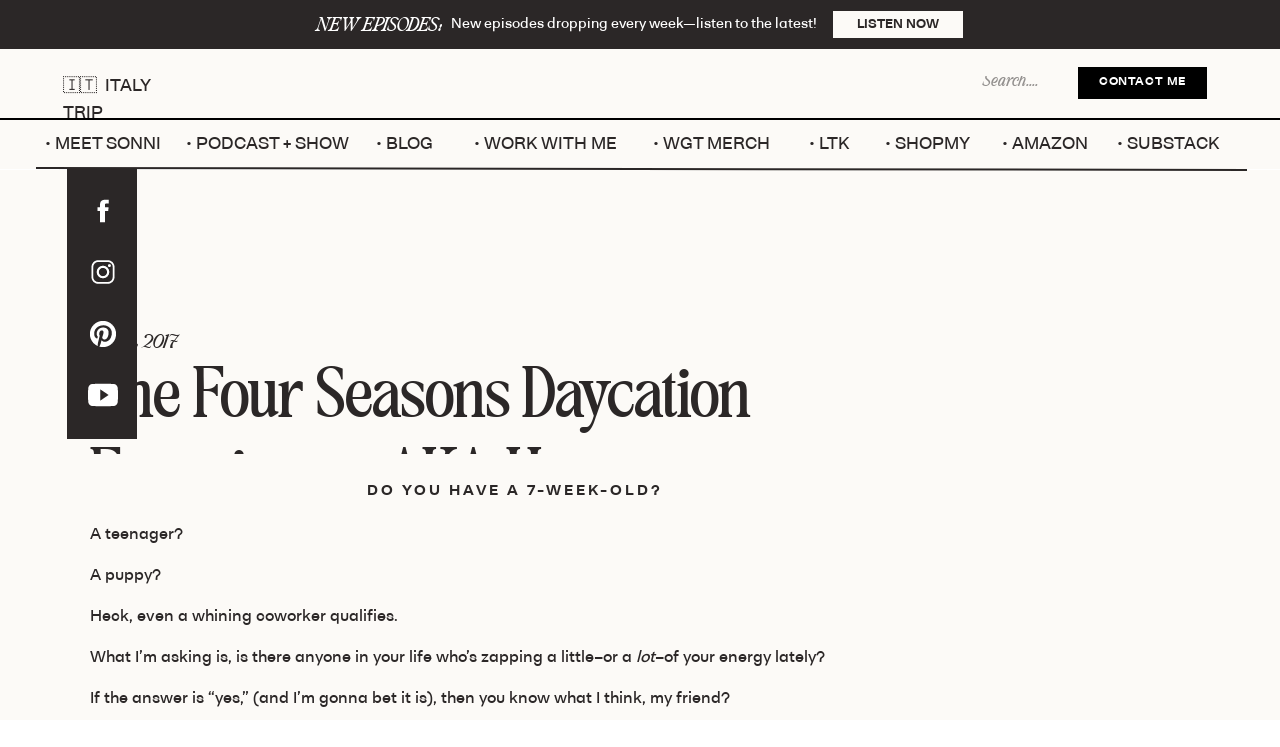

--- FILE ---
content_type: text/html; charset=UTF-8
request_url: https://wegottatalk.com/the-four-seasons-daycation-experience-aka-heaven-pmmfg/
body_size: 29491
content:
<!DOCTYPE html>
<html lang="en-US" class="d">
<head><meta charset="UTF-8" /><script>if(navigator.userAgent.match(/MSIE|Internet Explorer/i)||navigator.userAgent.match(/Trident\/7\..*?rv:11/i)){var href=document.location.href;if(!href.match(/[?&]nowprocket/)){if(href.indexOf("?")==-1){if(href.indexOf("#")==-1){document.location.href=href+"?nowprocket=1"}else{document.location.href=href.replace("#","?nowprocket=1#")}}else{if(href.indexOf("#")==-1){document.location.href=href+"&nowprocket=1"}else{document.location.href=href.replace("#","&nowprocket=1#")}}}}</script><script>(()=>{class RocketLazyLoadScripts{constructor(){this.v="2.0.3",this.userEvents=["keydown","keyup","mousedown","mouseup","mousemove","mouseover","mouseenter","mouseout","mouseleave","touchmove","touchstart","touchend","touchcancel","wheel","click","dblclick","input","visibilitychange"],this.attributeEvents=["onblur","onclick","oncontextmenu","ondblclick","onfocus","onmousedown","onmouseenter","onmouseleave","onmousemove","onmouseout","onmouseover","onmouseup","onmousewheel","onscroll","onsubmit"]}async t(){this.i(),this.o(),/iP(ad|hone)/.test(navigator.userAgent)&&this.h(),this.u(),this.l(this),this.m(),this.k(this),this.p(this),this._(),await Promise.all([this.R(),this.L()]),this.lastBreath=Date.now(),this.S(this),this.P(),this.D(),this.O(),this.M(),await this.C(this.delayedScripts.normal),await this.C(this.delayedScripts.defer),await this.C(this.delayedScripts.async),this.F("domReady"),await this.T(),await this.j(),await this.I(),this.F("windowLoad"),await this.A(),window.dispatchEvent(new Event("rocket-allScriptsLoaded")),this.everythingLoaded=!0,this.lastTouchEnd&&await new Promise((t=>setTimeout(t,500-Date.now()+this.lastTouchEnd))),this.H(),this.F("all"),this.U(),this.W()}i(){this.CSPIssue=sessionStorage.getItem("rocketCSPIssue"),document.addEventListener("securitypolicyviolation",(t=>{this.CSPIssue||"script-src-elem"!==t.violatedDirective||"data"!==t.blockedURI||(this.CSPIssue=!0,sessionStorage.setItem("rocketCSPIssue",!0))}),{isRocket:!0})}o(){window.addEventListener("pageshow",(t=>{this.persisted=t.persisted,this.realWindowLoadedFired=!0}),{isRocket:!0}),window.addEventListener("pagehide",(()=>{this.onFirstUserAction=null}),{isRocket:!0})}h(){let t;function e(e){t=e}window.addEventListener("touchstart",e,{isRocket:!0}),window.addEventListener("touchend",(function i(o){Math.abs(o.changedTouches[0].pageX-t.changedTouches[0].pageX)<10&&Math.abs(o.changedTouches[0].pageY-t.changedTouches[0].pageY)<10&&o.timeStamp-t.timeStamp<200&&(o.target.dispatchEvent(new PointerEvent("click",{target:o.target,bubbles:!0,cancelable:!0,detail:1})),event.preventDefault(),window.removeEventListener("touchstart",e,{isRocket:!0}),window.removeEventListener("touchend",i,{isRocket:!0}))}),{isRocket:!0})}q(t){this.userActionTriggered||("mousemove"!==t.type||this.firstMousemoveIgnored?"keyup"===t.type||"mouseover"===t.type||"mouseout"===t.type||(this.userActionTriggered=!0,this.onFirstUserAction&&this.onFirstUserAction()):this.firstMousemoveIgnored=!0),"click"===t.type&&t.preventDefault(),this.savedUserEvents.length>0&&(t.stopPropagation(),t.stopImmediatePropagation()),"touchstart"===this.lastEvent&&"touchend"===t.type&&(this.lastTouchEnd=Date.now()),"click"===t.type&&(this.lastTouchEnd=0),this.lastEvent=t.type,this.savedUserEvents.push(t)}u(){this.savedUserEvents=[],this.userEventHandler=this.q.bind(this),this.userEvents.forEach((t=>window.addEventListener(t,this.userEventHandler,{passive:!1,isRocket:!0})))}U(){this.userEvents.forEach((t=>window.removeEventListener(t,this.userEventHandler,{passive:!1,isRocket:!0}))),this.savedUserEvents.forEach((t=>{t.target.dispatchEvent(new window[t.constructor.name](t.type,t))}))}m(){this.eventsMutationObserver=new MutationObserver((t=>{const e="return false";for(const i of t){if("attributes"===i.type){const t=i.target.getAttribute(i.attributeName);t&&t!==e&&(i.target.setAttribute("data-rocket-"+i.attributeName,t),i.target["rocket"+i.attributeName]=new Function("event",t),i.target.setAttribute(i.attributeName,e))}"childList"===i.type&&i.addedNodes.forEach((t=>{if(t.nodeType===Node.ELEMENT_NODE)for(const i of t.attributes)this.attributeEvents.includes(i.name)&&i.value&&""!==i.value&&(t.setAttribute("data-rocket-"+i.name,i.value),t["rocket"+i.name]=new Function("event",i.value),t.setAttribute(i.name,e))}))}})),this.eventsMutationObserver.observe(document,{subtree:!0,childList:!0,attributeFilter:this.attributeEvents})}H(){this.eventsMutationObserver.disconnect(),this.attributeEvents.forEach((t=>{document.querySelectorAll("[data-rocket-"+t+"]").forEach((e=>{e.setAttribute(t,e.getAttribute("data-rocket-"+t)),e.removeAttribute("data-rocket-"+t)}))}))}k(t){Object.defineProperty(HTMLElement.prototype,"onclick",{get(){return this.rocketonclick||null},set(e){this.rocketonclick=e,this.setAttribute(t.everythingLoaded?"onclick":"data-rocket-onclick","this.rocketonclick(event)")}})}S(t){function e(e,i){let o=e[i];e[i]=null,Object.defineProperty(e,i,{get:()=>o,set(s){t.everythingLoaded?o=s:e["rocket"+i]=o=s}})}e(document,"onreadystatechange"),e(window,"onload"),e(window,"onpageshow");try{Object.defineProperty(document,"readyState",{get:()=>t.rocketReadyState,set(e){t.rocketReadyState=e},configurable:!0}),document.readyState="loading"}catch(t){console.log("WPRocket DJE readyState conflict, bypassing")}}l(t){this.originalAddEventListener=EventTarget.prototype.addEventListener,this.originalRemoveEventListener=EventTarget.prototype.removeEventListener,this.savedEventListeners=[],EventTarget.prototype.addEventListener=function(e,i,o){o&&o.isRocket||!t.B(e,this)&&!t.userEvents.includes(e)||t.B(e,this)&&!t.userActionTriggered||e.startsWith("rocket-")||t.everythingLoaded?t.originalAddEventListener.call(this,e,i,o):t.savedEventListeners.push({target:this,remove:!1,type:e,func:i,options:o})},EventTarget.prototype.removeEventListener=function(e,i,o){o&&o.isRocket||!t.B(e,this)&&!t.userEvents.includes(e)||t.B(e,this)&&!t.userActionTriggered||e.startsWith("rocket-")||t.everythingLoaded?t.originalRemoveEventListener.call(this,e,i,o):t.savedEventListeners.push({target:this,remove:!0,type:e,func:i,options:o})}}F(t){"all"===t&&(EventTarget.prototype.addEventListener=this.originalAddEventListener,EventTarget.prototype.removeEventListener=this.originalRemoveEventListener),this.savedEventListeners=this.savedEventListeners.filter((e=>{let i=e.type,o=e.target||window;return"domReady"===t&&"DOMContentLoaded"!==i&&"readystatechange"!==i||("windowLoad"===t&&"load"!==i&&"readystatechange"!==i&&"pageshow"!==i||(this.B(i,o)&&(i="rocket-"+i),e.remove?o.removeEventListener(i,e.func,e.options):o.addEventListener(i,e.func,e.options),!1))}))}p(t){let e;function i(e){return t.everythingLoaded?e:e.split(" ").map((t=>"load"===t||t.startsWith("load.")?"rocket-jquery-load":t)).join(" ")}function o(o){function s(e){const s=o.fn[e];o.fn[e]=o.fn.init.prototype[e]=function(){return this[0]===window&&t.userActionTriggered&&("string"==typeof arguments[0]||arguments[0]instanceof String?arguments[0]=i(arguments[0]):"object"==typeof arguments[0]&&Object.keys(arguments[0]).forEach((t=>{const e=arguments[0][t];delete arguments[0][t],arguments[0][i(t)]=e}))),s.apply(this,arguments),this}}if(o&&o.fn&&!t.allJQueries.includes(o)){const e={DOMContentLoaded:[],"rocket-DOMContentLoaded":[]};for(const t in e)document.addEventListener(t,(()=>{e[t].forEach((t=>t()))}),{isRocket:!0});o.fn.ready=o.fn.init.prototype.ready=function(i){function s(){parseInt(o.fn.jquery)>2?setTimeout((()=>i.bind(document)(o))):i.bind(document)(o)}return t.realDomReadyFired?!t.userActionTriggered||t.fauxDomReadyFired?s():e["rocket-DOMContentLoaded"].push(s):e.DOMContentLoaded.push(s),o([])},s("on"),s("one"),s("off"),t.allJQueries.push(o)}e=o}t.allJQueries=[],o(window.jQuery),Object.defineProperty(window,"jQuery",{get:()=>e,set(t){o(t)}})}P(){const t=new Map;document.write=document.writeln=function(e){const i=document.currentScript,o=document.createRange(),s=i.parentElement;let n=t.get(i);void 0===n&&(n=i.nextSibling,t.set(i,n));const c=document.createDocumentFragment();o.setStart(c,0),c.appendChild(o.createContextualFragment(e)),s.insertBefore(c,n)}}async R(){return new Promise((t=>{this.userActionTriggered?t():this.onFirstUserAction=t}))}async L(){return new Promise((t=>{document.addEventListener("DOMContentLoaded",(()=>{this.realDomReadyFired=!0,t()}),{isRocket:!0})}))}async I(){return this.realWindowLoadedFired?Promise.resolve():new Promise((t=>{window.addEventListener("load",t,{isRocket:!0})}))}M(){this.pendingScripts=[];this.scriptsMutationObserver=new MutationObserver((t=>{for(const e of t)e.addedNodes.forEach((t=>{"SCRIPT"!==t.tagName||t.noModule||t.isWPRocket||this.pendingScripts.push({script:t,promise:new Promise((e=>{const i=()=>{const i=this.pendingScripts.findIndex((e=>e.script===t));i>=0&&this.pendingScripts.splice(i,1),e()};t.addEventListener("load",i,{isRocket:!0}),t.addEventListener("error",i,{isRocket:!0}),setTimeout(i,1e3)}))})}))})),this.scriptsMutationObserver.observe(document,{childList:!0,subtree:!0})}async j(){await this.J(),this.pendingScripts.length?(await this.pendingScripts[0].promise,await this.j()):this.scriptsMutationObserver.disconnect()}D(){this.delayedScripts={normal:[],async:[],defer:[]},document.querySelectorAll("script[type$=rocketlazyloadscript]").forEach((t=>{t.hasAttribute("data-rocket-src")?t.hasAttribute("async")&&!1!==t.async?this.delayedScripts.async.push(t):t.hasAttribute("defer")&&!1!==t.defer||"module"===t.getAttribute("data-rocket-type")?this.delayedScripts.defer.push(t):this.delayedScripts.normal.push(t):this.delayedScripts.normal.push(t)}))}async _(){await this.L();let t=[];document.querySelectorAll("script[type$=rocketlazyloadscript][data-rocket-src]").forEach((e=>{let i=e.getAttribute("data-rocket-src");if(i&&!i.startsWith("data:")){i.startsWith("//")&&(i=location.protocol+i);try{const o=new URL(i).origin;o!==location.origin&&t.push({src:o,crossOrigin:e.crossOrigin||"module"===e.getAttribute("data-rocket-type")})}catch(t){}}})),t=[...new Map(t.map((t=>[JSON.stringify(t),t]))).values()],this.N(t,"preconnect")}async $(t){if(await this.G(),!0!==t.noModule||!("noModule"in HTMLScriptElement.prototype))return new Promise((e=>{let i;function o(){(i||t).setAttribute("data-rocket-status","executed"),e()}try{if(navigator.userAgent.includes("Firefox/")||""===navigator.vendor||this.CSPIssue)i=document.createElement("script"),[...t.attributes].forEach((t=>{let e=t.nodeName;"type"!==e&&("data-rocket-type"===e&&(e="type"),"data-rocket-src"===e&&(e="src"),i.setAttribute(e,t.nodeValue))})),t.text&&(i.text=t.text),t.nonce&&(i.nonce=t.nonce),i.hasAttribute("src")?(i.addEventListener("load",o,{isRocket:!0}),i.addEventListener("error",(()=>{i.setAttribute("data-rocket-status","failed-network"),e()}),{isRocket:!0}),setTimeout((()=>{i.isConnected||e()}),1)):(i.text=t.text,o()),i.isWPRocket=!0,t.parentNode.replaceChild(i,t);else{const i=t.getAttribute("data-rocket-type"),s=t.getAttribute("data-rocket-src");i?(t.type=i,t.removeAttribute("data-rocket-type")):t.removeAttribute("type"),t.addEventListener("load",o,{isRocket:!0}),t.addEventListener("error",(i=>{this.CSPIssue&&i.target.src.startsWith("data:")?(console.log("WPRocket: CSP fallback activated"),t.removeAttribute("src"),this.$(t).then(e)):(t.setAttribute("data-rocket-status","failed-network"),e())}),{isRocket:!0}),s?(t.fetchPriority="high",t.removeAttribute("data-rocket-src"),t.src=s):t.src="data:text/javascript;base64,"+window.btoa(unescape(encodeURIComponent(t.text)))}}catch(i){t.setAttribute("data-rocket-status","failed-transform"),e()}}));t.setAttribute("data-rocket-status","skipped")}async C(t){const e=t.shift();return e?(e.isConnected&&await this.$(e),this.C(t)):Promise.resolve()}O(){this.N([...this.delayedScripts.normal,...this.delayedScripts.defer,...this.delayedScripts.async],"preload")}N(t,e){this.trash=this.trash||[];let i=!0;var o=document.createDocumentFragment();t.forEach((t=>{const s=t.getAttribute&&t.getAttribute("data-rocket-src")||t.src;if(s&&!s.startsWith("data:")){const n=document.createElement("link");n.href=s,n.rel=e,"preconnect"!==e&&(n.as="script",n.fetchPriority=i?"high":"low"),t.getAttribute&&"module"===t.getAttribute("data-rocket-type")&&(n.crossOrigin=!0),t.crossOrigin&&(n.crossOrigin=t.crossOrigin),t.integrity&&(n.integrity=t.integrity),t.nonce&&(n.nonce=t.nonce),o.appendChild(n),this.trash.push(n),i=!1}})),document.head.appendChild(o)}W(){this.trash.forEach((t=>t.remove()))}async T(){try{document.readyState="interactive"}catch(t){}this.fauxDomReadyFired=!0;try{await this.G(),document.dispatchEvent(new Event("rocket-readystatechange")),await this.G(),document.rocketonreadystatechange&&document.rocketonreadystatechange(),await this.G(),document.dispatchEvent(new Event("rocket-DOMContentLoaded")),await this.G(),window.dispatchEvent(new Event("rocket-DOMContentLoaded"))}catch(t){console.error(t)}}async A(){try{document.readyState="complete"}catch(t){}try{await this.G(),document.dispatchEvent(new Event("rocket-readystatechange")),await this.G(),document.rocketonreadystatechange&&document.rocketonreadystatechange(),await this.G(),window.dispatchEvent(new Event("rocket-load")),await this.G(),window.rocketonload&&window.rocketonload(),await this.G(),this.allJQueries.forEach((t=>t(window).trigger("rocket-jquery-load"))),await this.G();const t=new Event("rocket-pageshow");t.persisted=this.persisted,window.dispatchEvent(t),await this.G(),window.rocketonpageshow&&window.rocketonpageshow({persisted:this.persisted})}catch(t){console.error(t)}}async G(){Date.now()-this.lastBreath>45&&(await this.J(),this.lastBreath=Date.now())}async J(){return document.hidden?new Promise((t=>setTimeout(t))):new Promise((t=>requestAnimationFrame(t)))}B(t,e){return e===document&&"readystatechange"===t||(e===document&&"DOMContentLoaded"===t||(e===window&&"DOMContentLoaded"===t||(e===window&&"load"===t||e===window&&"pageshow"===t)))}static run(){(new RocketLazyLoadScripts).t()}}RocketLazyLoadScripts.run()})();</script>
<link rel="stylesheet" type="text/css" href="//lib.showit.co/engine/2.6.1/showit.css" />
<meta name='robots' content='index, follow, max-image-preview:large, max-snippet:-1, max-video-preview:-1' />

	<!-- This site is optimized with the Yoast SEO plugin v24.7 - https://yoast.com/wordpress/plugins/seo/ -->
	<title>The Four Seasons Daycation Experience, AKA Heaven - We Gotta Talk</title>
	<link rel="canonical" href="https://wegottatalk.com/the-four-seasons-daycation-experience-aka-heaven-pmmfg/" />
	<meta property="og:locale" content="en_US" />
	<meta property="og:type" content="article" />
	<meta property="og:title" content="The Four Seasons Daycation Experience, AKA Heaven - We Gotta Talk" />
	<meta property="og:description" content="You need a daycation. Since Webster&#039;s hasn&#039;t yet technically agreed that this is a word, allow me to define it for you: Heaven." />
	<meta property="og:url" content="https://wegottatalk.com/the-four-seasons-daycation-experience-aka-heaven-pmmfg/" />
	<meta property="og:site_name" content="We Gotta Talk" />
	<meta property="article:published_time" content="2017-07-13T23:38:53+00:00" />
	<meta property="article:modified_time" content="2022-12-01T16:55:15+00:00" />
	<meta property="og:image" content="https://wegottatalk.com/wp-content/uploads/2017/07/trees1.png" />
	<meta property="og:image:width" content="300" />
	<meta property="og:image:height" content="300" />
	<meta property="og:image:type" content="image/png" />
	<meta name="author" content="Sonni Orosz" />
	<meta name="twitter:card" content="summary_large_image" />
	<meta name="twitter:label1" content="Written by" />
	<meta name="twitter:data1" content="Sonni Orosz" />
	<meta name="twitter:label2" content="Est. reading time" />
	<meta name="twitter:data2" content="3 minutes" />
	<script type="application/ld+json" class="yoast-schema-graph">{"@context":"https://schema.org","@graph":[{"@type":"Article","@id":"https://wegottatalk.com/the-four-seasons-daycation-experience-aka-heaven-pmmfg/#article","isPartOf":{"@id":"https://wegottatalk.com/the-four-seasons-daycation-experience-aka-heaven-pmmfg/"},"author":{"name":"Sonni Orosz","@id":"https://wegottatalk.com/#/schema/person/deb81e67e2d1e0a89c5a4cd95e0eee8f"},"headline":"The Four Seasons Daycation Experience, AKA Heaven","datePublished":"2017-07-13T23:38:53+00:00","dateModified":"2022-12-01T16:55:15+00:00","mainEntityOfPage":{"@id":"https://wegottatalk.com/the-four-seasons-daycation-experience-aka-heaven-pmmfg/"},"wordCount":694,"commentCount":0,"publisher":{"@id":"https://wegottatalk.com/#/schema/person/deb81e67e2d1e0a89c5a4cd95e0eee8f"},"image":{"@id":"https://wegottatalk.com/the-four-seasons-daycation-experience-aka-heaven-pmmfg/#primaryimage"},"thumbnailUrl":"https://wegottatalk.com/wp-content/uploads/2017/07/trees1.png","keywords":["Sponsored","travel"],"articleSection":["Sponsored"],"inLanguage":"en-US","potentialAction":[{"@type":"CommentAction","name":"Comment","target":["https://wegottatalk.com/the-four-seasons-daycation-experience-aka-heaven-pmmfg/#respond"]}]},{"@type":"WebPage","@id":"https://wegottatalk.com/the-four-seasons-daycation-experience-aka-heaven-pmmfg/","url":"https://wegottatalk.com/the-four-seasons-daycation-experience-aka-heaven-pmmfg/","name":"The Four Seasons Daycation Experience, AKA Heaven - We Gotta Talk","isPartOf":{"@id":"https://wegottatalk.com/#website"},"primaryImageOfPage":{"@id":"https://wegottatalk.com/the-four-seasons-daycation-experience-aka-heaven-pmmfg/#primaryimage"},"image":{"@id":"https://wegottatalk.com/the-four-seasons-daycation-experience-aka-heaven-pmmfg/#primaryimage"},"thumbnailUrl":"https://wegottatalk.com/wp-content/uploads/2017/07/trees1.png","datePublished":"2017-07-13T23:38:53+00:00","dateModified":"2022-12-01T16:55:15+00:00","breadcrumb":{"@id":"https://wegottatalk.com/the-four-seasons-daycation-experience-aka-heaven-pmmfg/#breadcrumb"},"inLanguage":"en-US","potentialAction":[{"@type":"ReadAction","target":["https://wegottatalk.com/the-four-seasons-daycation-experience-aka-heaven-pmmfg/"]}]},{"@type":"ImageObject","inLanguage":"en-US","@id":"https://wegottatalk.com/the-four-seasons-daycation-experience-aka-heaven-pmmfg/#primaryimage","url":"https://wegottatalk.com/wp-content/uploads/2017/07/trees1.png","contentUrl":"https://wegottatalk.com/wp-content/uploads/2017/07/trees1.png","width":300,"height":300},{"@type":"BreadcrumbList","@id":"https://wegottatalk.com/the-four-seasons-daycation-experience-aka-heaven-pmmfg/#breadcrumb","itemListElement":[{"@type":"ListItem","position":1,"name":"Home","item":"https://wegottatalk.com/"},{"@type":"ListItem","position":2,"name":"Blog","item":"https://wegottatalk.com/blog/"},{"@type":"ListItem","position":3,"name":"The Four Seasons Daycation Experience, AKA Heaven"}]},{"@type":"WebSite","@id":"https://wegottatalk.com/#website","url":"https://wegottatalk.com/","name":"We Gotta Talk","description":"Real Talk, Big Topics","publisher":{"@id":"https://wegottatalk.com/#/schema/person/deb81e67e2d1e0a89c5a4cd95e0eee8f"},"potentialAction":[{"@type":"SearchAction","target":{"@type":"EntryPoint","urlTemplate":"https://wegottatalk.com/?s={search_term_string}"},"query-input":{"@type":"PropertyValueSpecification","valueRequired":true,"valueName":"search_term_string"}}],"inLanguage":"en-US"},{"@type":["Person","Organization"],"@id":"https://wegottatalk.com/#/schema/person/deb81e67e2d1e0a89c5a4cd95e0eee8f","name":"Sonni Orosz","image":{"@type":"ImageObject","inLanguage":"en-US","@id":"https://wegottatalk.com/#/schema/person/image/","url":"https://wegottatalk.com/wp-content/uploads/2022/12/Sonni-Digital-85-scaled.jpg","contentUrl":"https://wegottatalk.com/wp-content/uploads/2022/12/Sonni-Digital-85-scaled.jpg","width":1707,"height":2560,"caption":"Sonni Orosz"},"logo":{"@id":"https://wegottatalk.com/#/schema/person/image/"},"url":"https://wegottatalk.com/author/sonni-abattagmail-com/"}]}</script>
	<!-- / Yoast SEO plugin. -->



<link rel="alternate" type="application/rss+xml" title="We Gotta Talk &raquo; Feed" href="https://wegottatalk.com/feed/" />
<link rel="alternate" type="application/rss+xml" title="We Gotta Talk &raquo; Comments Feed" href="https://wegottatalk.com/comments/feed/" />
<link rel="alternate" type="application/rss+xml" title="We Gotta Talk &raquo; The Four Seasons Daycation Experience, AKA Heaven Comments Feed" href="https://wegottatalk.com/the-four-seasons-daycation-experience-aka-heaven-pmmfg/feed/" />
<style id='wp-emoji-styles-inline-css' type='text/css'>

	img.wp-smiley, img.emoji {
		display: inline !important;
		border: none !important;
		box-shadow: none !important;
		height: 1em !important;
		width: 1em !important;
		margin: 0 0.07em !important;
		vertical-align: -0.1em !important;
		background: none !important;
		padding: 0 !important;
	}
</style>
<link rel='stylesheet' id='wp-block-library-css' href='https://wegottatalk.com/wp-includes/css/dist/block-library/style.min.css?ver=6.8.3' type='text/css' media='all' />
<style id='classic-theme-styles-inline-css' type='text/css'>
/*! This file is auto-generated */
.wp-block-button__link{color:#fff;background-color:#32373c;border-radius:9999px;box-shadow:none;text-decoration:none;padding:calc(.667em + 2px) calc(1.333em + 2px);font-size:1.125em}.wp-block-file__button{background:#32373c;color:#fff;text-decoration:none}
</style>
<style id='global-styles-inline-css' type='text/css'>
:root{--wp--preset--aspect-ratio--square: 1;--wp--preset--aspect-ratio--4-3: 4/3;--wp--preset--aspect-ratio--3-4: 3/4;--wp--preset--aspect-ratio--3-2: 3/2;--wp--preset--aspect-ratio--2-3: 2/3;--wp--preset--aspect-ratio--16-9: 16/9;--wp--preset--aspect-ratio--9-16: 9/16;--wp--preset--color--black: #000000;--wp--preset--color--cyan-bluish-gray: #abb8c3;--wp--preset--color--white: #ffffff;--wp--preset--color--pale-pink: #f78da7;--wp--preset--color--vivid-red: #cf2e2e;--wp--preset--color--luminous-vivid-orange: #ff6900;--wp--preset--color--luminous-vivid-amber: #fcb900;--wp--preset--color--light-green-cyan: #7bdcb5;--wp--preset--color--vivid-green-cyan: #00d084;--wp--preset--color--pale-cyan-blue: #8ed1fc;--wp--preset--color--vivid-cyan-blue: #0693e3;--wp--preset--color--vivid-purple: #9b51e0;--wp--preset--gradient--vivid-cyan-blue-to-vivid-purple: linear-gradient(135deg,rgba(6,147,227,1) 0%,rgb(155,81,224) 100%);--wp--preset--gradient--light-green-cyan-to-vivid-green-cyan: linear-gradient(135deg,rgb(122,220,180) 0%,rgb(0,208,130) 100%);--wp--preset--gradient--luminous-vivid-amber-to-luminous-vivid-orange: linear-gradient(135deg,rgba(252,185,0,1) 0%,rgba(255,105,0,1) 100%);--wp--preset--gradient--luminous-vivid-orange-to-vivid-red: linear-gradient(135deg,rgba(255,105,0,1) 0%,rgb(207,46,46) 100%);--wp--preset--gradient--very-light-gray-to-cyan-bluish-gray: linear-gradient(135deg,rgb(238,238,238) 0%,rgb(169,184,195) 100%);--wp--preset--gradient--cool-to-warm-spectrum: linear-gradient(135deg,rgb(74,234,220) 0%,rgb(151,120,209) 20%,rgb(207,42,186) 40%,rgb(238,44,130) 60%,rgb(251,105,98) 80%,rgb(254,248,76) 100%);--wp--preset--gradient--blush-light-purple: linear-gradient(135deg,rgb(255,206,236) 0%,rgb(152,150,240) 100%);--wp--preset--gradient--blush-bordeaux: linear-gradient(135deg,rgb(254,205,165) 0%,rgb(254,45,45) 50%,rgb(107,0,62) 100%);--wp--preset--gradient--luminous-dusk: linear-gradient(135deg,rgb(255,203,112) 0%,rgb(199,81,192) 50%,rgb(65,88,208) 100%);--wp--preset--gradient--pale-ocean: linear-gradient(135deg,rgb(255,245,203) 0%,rgb(182,227,212) 50%,rgb(51,167,181) 100%);--wp--preset--gradient--electric-grass: linear-gradient(135deg,rgb(202,248,128) 0%,rgb(113,206,126) 100%);--wp--preset--gradient--midnight: linear-gradient(135deg,rgb(2,3,129) 0%,rgb(40,116,252) 100%);--wp--preset--font-size--small: 13px;--wp--preset--font-size--medium: 20px;--wp--preset--font-size--large: 36px;--wp--preset--font-size--x-large: 42px;--wp--preset--spacing--20: 0.44rem;--wp--preset--spacing--30: 0.67rem;--wp--preset--spacing--40: 1rem;--wp--preset--spacing--50: 1.5rem;--wp--preset--spacing--60: 2.25rem;--wp--preset--spacing--70: 3.38rem;--wp--preset--spacing--80: 5.06rem;--wp--preset--shadow--natural: 6px 6px 9px rgba(0, 0, 0, 0.2);--wp--preset--shadow--deep: 12px 12px 50px rgba(0, 0, 0, 0.4);--wp--preset--shadow--sharp: 6px 6px 0px rgba(0, 0, 0, 0.2);--wp--preset--shadow--outlined: 6px 6px 0px -3px rgba(255, 255, 255, 1), 6px 6px rgba(0, 0, 0, 1);--wp--preset--shadow--crisp: 6px 6px 0px rgba(0, 0, 0, 1);}:where(.is-layout-flex){gap: 0.5em;}:where(.is-layout-grid){gap: 0.5em;}body .is-layout-flex{display: flex;}.is-layout-flex{flex-wrap: wrap;align-items: center;}.is-layout-flex > :is(*, div){margin: 0;}body .is-layout-grid{display: grid;}.is-layout-grid > :is(*, div){margin: 0;}:where(.wp-block-columns.is-layout-flex){gap: 2em;}:where(.wp-block-columns.is-layout-grid){gap: 2em;}:where(.wp-block-post-template.is-layout-flex){gap: 1.25em;}:where(.wp-block-post-template.is-layout-grid){gap: 1.25em;}.has-black-color{color: var(--wp--preset--color--black) !important;}.has-cyan-bluish-gray-color{color: var(--wp--preset--color--cyan-bluish-gray) !important;}.has-white-color{color: var(--wp--preset--color--white) !important;}.has-pale-pink-color{color: var(--wp--preset--color--pale-pink) !important;}.has-vivid-red-color{color: var(--wp--preset--color--vivid-red) !important;}.has-luminous-vivid-orange-color{color: var(--wp--preset--color--luminous-vivid-orange) !important;}.has-luminous-vivid-amber-color{color: var(--wp--preset--color--luminous-vivid-amber) !important;}.has-light-green-cyan-color{color: var(--wp--preset--color--light-green-cyan) !important;}.has-vivid-green-cyan-color{color: var(--wp--preset--color--vivid-green-cyan) !important;}.has-pale-cyan-blue-color{color: var(--wp--preset--color--pale-cyan-blue) !important;}.has-vivid-cyan-blue-color{color: var(--wp--preset--color--vivid-cyan-blue) !important;}.has-vivid-purple-color{color: var(--wp--preset--color--vivid-purple) !important;}.has-black-background-color{background-color: var(--wp--preset--color--black) !important;}.has-cyan-bluish-gray-background-color{background-color: var(--wp--preset--color--cyan-bluish-gray) !important;}.has-white-background-color{background-color: var(--wp--preset--color--white) !important;}.has-pale-pink-background-color{background-color: var(--wp--preset--color--pale-pink) !important;}.has-vivid-red-background-color{background-color: var(--wp--preset--color--vivid-red) !important;}.has-luminous-vivid-orange-background-color{background-color: var(--wp--preset--color--luminous-vivid-orange) !important;}.has-luminous-vivid-amber-background-color{background-color: var(--wp--preset--color--luminous-vivid-amber) !important;}.has-light-green-cyan-background-color{background-color: var(--wp--preset--color--light-green-cyan) !important;}.has-vivid-green-cyan-background-color{background-color: var(--wp--preset--color--vivid-green-cyan) !important;}.has-pale-cyan-blue-background-color{background-color: var(--wp--preset--color--pale-cyan-blue) !important;}.has-vivid-cyan-blue-background-color{background-color: var(--wp--preset--color--vivid-cyan-blue) !important;}.has-vivid-purple-background-color{background-color: var(--wp--preset--color--vivid-purple) !important;}.has-black-border-color{border-color: var(--wp--preset--color--black) !important;}.has-cyan-bluish-gray-border-color{border-color: var(--wp--preset--color--cyan-bluish-gray) !important;}.has-white-border-color{border-color: var(--wp--preset--color--white) !important;}.has-pale-pink-border-color{border-color: var(--wp--preset--color--pale-pink) !important;}.has-vivid-red-border-color{border-color: var(--wp--preset--color--vivid-red) !important;}.has-luminous-vivid-orange-border-color{border-color: var(--wp--preset--color--luminous-vivid-orange) !important;}.has-luminous-vivid-amber-border-color{border-color: var(--wp--preset--color--luminous-vivid-amber) !important;}.has-light-green-cyan-border-color{border-color: var(--wp--preset--color--light-green-cyan) !important;}.has-vivid-green-cyan-border-color{border-color: var(--wp--preset--color--vivid-green-cyan) !important;}.has-pale-cyan-blue-border-color{border-color: var(--wp--preset--color--pale-cyan-blue) !important;}.has-vivid-cyan-blue-border-color{border-color: var(--wp--preset--color--vivid-cyan-blue) !important;}.has-vivid-purple-border-color{border-color: var(--wp--preset--color--vivid-purple) !important;}.has-vivid-cyan-blue-to-vivid-purple-gradient-background{background: var(--wp--preset--gradient--vivid-cyan-blue-to-vivid-purple) !important;}.has-light-green-cyan-to-vivid-green-cyan-gradient-background{background: var(--wp--preset--gradient--light-green-cyan-to-vivid-green-cyan) !important;}.has-luminous-vivid-amber-to-luminous-vivid-orange-gradient-background{background: var(--wp--preset--gradient--luminous-vivid-amber-to-luminous-vivid-orange) !important;}.has-luminous-vivid-orange-to-vivid-red-gradient-background{background: var(--wp--preset--gradient--luminous-vivid-orange-to-vivid-red) !important;}.has-very-light-gray-to-cyan-bluish-gray-gradient-background{background: var(--wp--preset--gradient--very-light-gray-to-cyan-bluish-gray) !important;}.has-cool-to-warm-spectrum-gradient-background{background: var(--wp--preset--gradient--cool-to-warm-spectrum) !important;}.has-blush-light-purple-gradient-background{background: var(--wp--preset--gradient--blush-light-purple) !important;}.has-blush-bordeaux-gradient-background{background: var(--wp--preset--gradient--blush-bordeaux) !important;}.has-luminous-dusk-gradient-background{background: var(--wp--preset--gradient--luminous-dusk) !important;}.has-pale-ocean-gradient-background{background: var(--wp--preset--gradient--pale-ocean) !important;}.has-electric-grass-gradient-background{background: var(--wp--preset--gradient--electric-grass) !important;}.has-midnight-gradient-background{background: var(--wp--preset--gradient--midnight) !important;}.has-small-font-size{font-size: var(--wp--preset--font-size--small) !important;}.has-medium-font-size{font-size: var(--wp--preset--font-size--medium) !important;}.has-large-font-size{font-size: var(--wp--preset--font-size--large) !important;}.has-x-large-font-size{font-size: var(--wp--preset--font-size--x-large) !important;}
:where(.wp-block-post-template.is-layout-flex){gap: 1.25em;}:where(.wp-block-post-template.is-layout-grid){gap: 1.25em;}
:where(.wp-block-columns.is-layout-flex){gap: 2em;}:where(.wp-block-columns.is-layout-grid){gap: 2em;}
:root :where(.wp-block-pullquote){font-size: 1.5em;line-height: 1.6;}
</style>
<link rel='stylesheet' id='pub-style-css' href='https://wegottatalk.com/wp-content/themes/showit/pubs/wqvh-_ieqb-ve-7gxpuxdq/20250926124832S2jkakd/assets/pub.css?ver=1758890920' type='text/css' media='all' />
<script type="rocketlazyloadscript" data-rocket-type="text/javascript" data-rocket-src="https://wegottatalk.com/wp-includes/js/jquery/jquery.min.js?ver=3.7.1" id="jquery-core-js"></script>
<script type="rocketlazyloadscript" data-rocket-type="text/javascript" id="jquery-core-js-after">
/* <![CDATA[ */
$ = jQuery;
/* ]]> */
</script>
<script type="rocketlazyloadscript" data-rocket-type="text/javascript" data-rocket-src="https://wegottatalk.com/wp-content/themes/showit/pubs/wqvh-_ieqb-ve-7gxpuxdq/20250926124832S2jkakd/assets/pub.js?ver=1758890920" id="pub-script-js"></script>
<link rel="https://api.w.org/" href="https://wegottatalk.com/wp-json/" /><link rel="alternate" title="JSON" type="application/json" href="https://wegottatalk.com/wp-json/wp/v2/posts/584" /><link rel="EditURI" type="application/rsd+xml" title="RSD" href="https://wegottatalk.com/xmlrpc.php?rsd" />
<link rel='shortlink' href='https://wegottatalk.com/?p=584' />
<link rel="alternate" title="oEmbed (JSON)" type="application/json+oembed" href="https://wegottatalk.com/wp-json/oembed/1.0/embed?url=https%3A%2F%2Fwegottatalk.com%2Fthe-four-seasons-daycation-experience-aka-heaven-pmmfg%2F" />
<link rel="alternate" title="oEmbed (XML)" type="text/xml+oembed" href="https://wegottatalk.com/wp-json/oembed/1.0/embed?url=https%3A%2F%2Fwegottatalk.com%2Fthe-four-seasons-daycation-experience-aka-heaven-pmmfg%2F&#038;format=xml" />
<!-- HFCM by 99 Robots - Snippet # 1: Google Analytics -->
<!-- Google tag (gtag.js) -->
<script type="rocketlazyloadscript" async data-rocket-src="https://www.googletagmanager.com/gtag/js?id=UA-189706184-1"></script>
<script type="rocketlazyloadscript">
  window.dataLayer = window.dataLayer || [];
  function gtag(){dataLayer.push(arguments);}
  gtag('js', new Date());

  gtag('config', 'UA-189706184-1');
</script>
<!-- Google tag (gtag.js) -->
<script type="rocketlazyloadscript" async data-rocket-src="https://www.googletagmanager.com/gtag/js?id=G-SW2E1T3QEX"></script>
<script type="rocketlazyloadscript">
  window.dataLayer = window.dataLayer || [];
  function gtag(){dataLayer.push(arguments);}
  gtag('js', new Date());

  gtag('config', 'G-SW2E1T3QEX');
</script>
<!-- /end HFCM by 99 Robots -->
<!-- HFCM by 99 Robots - Snippet # 2: HotJar Analytics -->
<!-- Hotjar Tracking Code for We Gotta Talk -->
<script type="rocketlazyloadscript">
    (function(h,o,t,j,a,r){
        h.hj=h.hj||function(){(h.hj.q=h.hj.q||[]).push(arguments)};
        h._hjSettings={hjid:3677454,hjsv:6};
        a=o.getElementsByTagName('head')[0];
        r=o.createElement('script');r.async=1;
        r.src=t+h._hjSettings.hjid+j+h._hjSettings.hjsv;
        a.appendChild(r);
    })(window,document,'https://static.hotjar.com/c/hotjar-','.js?sv=');
</script>
<!-- /end HFCM by 99 Robots -->
<script type="rocketlazyloadscript" async data-rocket-src="https://pagead2.googlesyndication.com/pagead/js/adsbygoogle.js?client=ca-pub-9493157892006006" crossorigin="anonymous"></script><noscript><style id="rocket-lazyload-nojs-css">.rll-youtube-player, [data-lazy-src]{display:none !important;}</style></noscript>

<meta name="viewport" content="width=device-width, initial-scale=1" />
<link rel="icon" type="image/png" href="//static.showit.co/200/Ur7kwhnxSHuFZtdhYh7tPA/190091/wegottatalk_favicon.png" />
<link rel="preconnect" href="https://static.showit.co" />


<style>
@font-face{font-family:Memories Italic;src:url('//static.showit.co/file/JSPj9M1tTuSroKBU015Yqw/shared/memories_-_italic-webfont.woff');}
@font-face{font-family:Neogrotesk Ess Alt Regular;src:url('//static.showit.co/file/5xf_45pvSEK6g1XuVLDqBg/shared/neogroteskessalt-regular.woff');}
@font-face{font-family:Neogrotesk Ess Alt Bold;src:url('//static.showit.co/file/naGsfPoiTHG0HZ74qFRPUw/shared/neogroteskessalt-bold.woff');}
@font-face{font-family:Memories Regular;src:url('//static.showit.co/file/TF1uuqTFRuq4s5ch13OdIw/shared/memories-regular-webfont.woff');}
</style>
<script id="init_data" type="application/json">
{"mobile":{"w":320},"desktop":{"w":1200,"defaultTrIn":{"type":"fade"},"defaultTrOut":{"type":"fade"},"bgFillType":"color","bgColor":"#000000:0"},"sid":"wqvh-_ieqb-ve-7gxpuxdq","break":768,"assetURL":"//static.showit.co","contactFormId":"190091/324627","cfAction":"aHR0cHM6Ly9jbGllbnRzZXJ2aWNlLnNob3dpdC5jby9jb250YWN0Zm9ybQ==","sgAction":"aHR0cHM6Ly9jbGllbnRzZXJ2aWNlLnNob3dpdC5jby9zb2NpYWxncmlk","blockData":[{"slug":"new-episode-banner","visible":"a","states":[],"d":{"h":49,"w":1200,"bgFillType":"color","bgColor":"colors-1","bgMediaType":"none"},"m":{"h":86,"w":320,"bgFillType":"color","bgColor":"colors-1","bgMediaType":"none"}},{"slug":"header","visible":"a","states":[],"d":{"h":69,"w":1200,"locking":{"side":"st","scrollOffset":1},"stateTrIn":{"type":"none","duration":0.25,"direction":"Up"},"stateTrOut":{"type":"none","duration":0.25,"direction":"Up"},"bgFillType":"color","bgColor":"colors-6","bgMediaType":"none"},"m":{"h":55,"w":320,"locking":{"side":"st","scrollOffset":1},"bgFillType":"color","bgColor":"colors-6","bgMediaType":"none"}},{"slug":"header-open","visible":"a","states":[],"d":{"h":51,"w":1200,"locking":{"offset":0},"trIn":{"type":"slide","delay":0,"duration":0.25,"direction":"Down"},"trOut":{"type":"slide","delay":0,"duration":0.25,"direction":"Up"},"stateTrIn":{"type":"slide","duration":0.25,"direction":"Down"},"stateTrOut":{"type":"slide","duration":0.25,"direction":"Up"},"bgFillType":"color","bgColor":"colors-6","bgMediaType":"none","tr":{"in":{"cl":"slideInDown","d":0.25,"dl":0},"out":{"cl":"slideOutUp","d":0.25,"dl":0}}},"m":{"h":650,"w":320,"locking":{"side":"t","scrollOffset":1},"nature":"wH","trIn":{"type":"slide","duration":0.25,"direction":"Right"},"trOut":{"type":"slide","duration":0.25,"direction":"Right"},"bgFillType":"color","bgColor":"colors-6","bgMediaType":"image","bgImage":{"key":"c61DtDOYSIS8qhOsxILnsg/shared/mobile_nav_bk.png","aspect_ratio":0.49905,"title":"mobile nav bk","type":"asset"},"bgOpacity":100,"bgPos":"cm","bgScale":"cover","bgScroll":"p","tr":{"in":{"cl":"slideInRight","d":0.25,"dl":"0"},"out":{"cl":"slideOutRight","d":0.25,"dl":"0"}}}},{"slug":"sidebar","visible":"d","states":[],"d":{"h":1,"w":1200,"locking":{"offset":69,"side":"st"},"nature":"dH","bgFillType":"color","bgColor":"#000000:0","bgMediaType":"none"},"m":{"h":200,"w":320,"bgFillType":"color","bgColor":"#FFFFFF","bgMediaType":"none"}},{"slug":"post-title","visible":"a","states":[],"d":{"h":284,"w":1200,"locking":{"offset":100},"nature":"dH","bgFillType":"color","bgColor":"colors-6","bgMediaType":"none"},"m":{"h":142,"w":320,"nature":"dH","bgFillType":"color","bgColor":"#FFFFFF","bgMediaType":"none"}},{"slug":"post-meta","visible":"a","states":[],"d":{"h":518,"w":1200,"nature":"dH","bgFillType":"color","bgColor":"colors-6","bgMediaType":"none"},"m":{"h":672,"w":320,"nature":"dH","bgFillType":"color","bgColor":"#FFFFFF","bgMediaType":"none"}},{"slug":"new-canvas","visible":"a","states":[],"d":{"h":40,"w":1200,"nature":"dH","bgFillType":"color","bgColor":"colors-6","bgMediaType":"none"},"m":{"h":200,"w":320,"bgFillType":"color","bgColor":"colors-6","bgMediaType":"none"}},{"slug":"pagination","visible":"a","states":[],"d":{"h":125,"w":1200,"nature":"dH","bgFillType":"color","bgColor":"colors-6","bgMediaType":"none"},"m":{"h":126,"w":320,"nature":"dH","bgFillType":"color","bgColor":"#FFFFFF","bgMediaType":"none"}},{"slug":"footer","visible":"a","states":[],"d":{"h":501,"w":1200,"bgFillType":"color","bgColor":"colors-6","bgMediaType":"none"},"m":{"h":621,"w":320,"bgFillType":"color","bgColor":"colors-6","bgMediaType":"none"}}],"elementData":[{"type":"text","visible":"a","id":"new-episode-banner_0","blockId":"new-episode-banner","m":{"x":33,"y":19,"w":134,"h":19,"a":0},"d":{"x":277,"y":15,"w":128,"h":19,"a":0}},{"type":"text","visible":"a","id":"new-episode-banner_1","blockId":"new-episode-banner","m":{"x":33,"y":40,"w":143,"h":28,"a":0},"d":{"x":411,"y":14,"w":369,"h":21,"a":0}},{"type":"simple","visible":"a","id":"new-episode-banner_2","blockId":"new-episode-banner","m":{"x":186,"y":21,"w":102,"h":44,"a":0},"d":{"x":793,"y":11,"w":130,"h":27,"a":0}},{"type":"text","visible":"a","id":"new-episode-banner_3","blockId":"new-episode-banner","m":{"x":193,"y":34,"w":88,"h":19,"a":0},"d":{"x":813,"y":15,"w":90,"h":20,"a":0}},{"type":"svg","visible":"a","id":"header_0","blockId":"header","m":{"x":86,"y":12,"w":148,"h":31,"a":0},"d":{"x":491,"y":4,"w":229,"h":61,"a":0},"c":{"key":"PE4tM-XHRC-kkVgdXeJSxw/shared/wegottatalk_weblogo.svg","aspect_ratio":5.80392}},{"type":"text","visible":"d","id":"header_1","blockId":"header","m":{"x":53,"y":41,"w":83,"h":21,"a":0},"d":{"x":23,"y":24,"w":123,"h":26,"a":0,"lockH":"l"}},{"type":"text","visible":"d","id":"header_2","blockId":"header","m":{"x":103,"y":18,"w":114,"h":19,"a":0},"d":{"x":912,"y":18,"w":117,"h":30,"a":0,"lockH":"r"}},{"type":"simple","visible":"d","id":"header_3","blockId":"header","m":{"x":48,"y":8,"w":224,"h":38.5,"a":0},"d":{"x":1038,"y":18,"w":129,"h":32,"a":0,"lockH":"r"}},{"type":"text","visible":"d","id":"header_4","blockId":"header","m":{"x":53,"y":41,"w":83,"h":21,"a":0},"d":{"x":1038,"y":18,"w":129,"h":32,"a":0,"lockH":"r"}},{"type":"line","visible":"a","id":"header_5","blockId":"header","m":{"x":-21,"y":54,"w":362,"a":0},"d":{"x":0,"y":69,"w":1200,"h":2,"a":0,"lockH":"s"}},{"type":"icon","visible":"m","id":"header_6","blockId":"header","m":{"x":272,"y":12,"w":33,"h":33,"a":0},"d":{"x":550,"y":-15,"w":100,"h":100,"a":0},"pc":[{"type":"show","block":"header-open"}]},{"type":"text","visible":"a","id":"header-open_0","blockId":"header-open","m":{"x":21,"y":411,"w":230,"h":36,"a":0},"d":{"x":961,"y":13,"w":88,"h":26,"a":0}},{"type":"text","visible":"a","id":"header-open_1","blockId":"header-open","m":{"x":21,"y":375,"w":230,"h":36,"a":0},"d":{"x":843,"y":13,"w":88,"h":26,"a":0}},{"type":"text","visible":"a","id":"header-open_2","blockId":"header-open","m":{"x":21,"y":332,"w":230,"h":36,"a":0},"d":{"x":761,"y":13,"w":55,"h":26,"a":0}},{"type":"text","visible":"a","id":"header-open_3","blockId":"header-open","m":{"x":20,"y":154,"w":230,"h":36,"a":0},"d":{"x":141,"y":13,"w":172,"h":26,"a":0}},{"type":"text","visible":"a","id":"header-open_4","blockId":"header-open","m":{"x":20,"y":113,"w":168,"h":36,"a":0},"d":{"x":0,"y":13,"w":125,"h":26,"a":0}},{"type":"text","visible":"a","id":"header-open_5","blockId":"header-open","m":{"x":20,"y":241,"w":230,"h":36,"a":0},"d":{"x":432,"y":13,"w":147,"h":26,"a":0}},{"type":"text","visible":"a","id":"header-open_6","blockId":"header-open","m":{"x":21,"y":289,"w":230,"h":36,"a":0},"d":{"x":612,"y":13,"w":118,"h":26,"a":0}},{"type":"text","visible":"a","id":"header-open_7","blockId":"header-open","m":{"x":20,"y":196,"w":140,"h":36,"a":0},"d":{"x":333,"y":13,"w":63,"h":26,"a":0}},{"type":"text","visible":"m","id":"header-open_8","blockId":"header-open","m":{"x":21,"y":508,"w":140,"h":40,"a":0},"d":{"x":901,"y":13,"w":135,"h":26,"a":0}},{"type":"line","visible":"a","id":"header-open_9","blockId":"header-open","m":{"x":-21,"y":649,"w":362,"h":2,"a":0,"lockV":"b"},"d":{"x":-5,"y":49,"w":1211,"h":2,"a":0,"lockH":"s"}},{"type":"graphic","visible":"m","id":"header-open_10","blockId":"header-open","m":{"x":217,"y":24,"w":86,"h":89,"a":0,"o":75,"gs":{"t":"cover"}},"d":{"x":600,"y":0,"w":1,"h":1,"a":0},"c":{"key":"BXFhEtq6SfmT7IZVjMBCug/shared/sonni-bw-35mm-15.jpg","aspect_ratio":0.66563}},{"type":"simple","visible":"a","id":"header-open_11","blockId":"header-open","m":{"x":28,"y":557,"w":264,"h":49,"a":0},"d":{"x":-66,"y":0,"w":1333,"h":2,"a":0,"lockH":"s"}},{"type":"text","visible":"m","id":"header-open_12","blockId":"header-open","m":{"x":47,"y":572,"w":227,"h":19,"a":0},"d":{"x":543,"y":-9,"w":114,"h":19,"a":0}},{"type":"icon","visible":"m","id":"header-open_13","blockId":"header-open","m":{"x":257,"y":10,"w":50,"h":50,"a":0},"d":{"x":550,"y":-49,"w":100,"h":100,"a":0},"pc":[{"type":"hide","block":"header-open"}]},{"type":"text","visible":"m","id":"header-open_14","blockId":"header-open","m":{"x":20,"y":60,"w":178,"h":36,"a":0},"d":{"x":23,"y":24,"w":123,"h":26,"a":0,"lockH":"l"}},{"type":"text","visible":"a","id":"header-open_15","blockId":"header-open","m":{"x":21,"y":452,"w":230,"h":36,"a":0},"d":{"x":1076,"y":13,"w":104,"h":26,"a":0}},{"type":"simple","visible":"a","id":"sidebar_0","blockId":"sidebar","m":{"x":48,"y":30,"w":224,"h":140,"a":0},"d":{"x":27,"y":0,"w":70,"h":270,"a":0,"lockH":"l"}},{"type":"icon","visible":"a","id":"sidebar_1","blockId":"sidebar","m":{"x":216,"y":173,"w":26,"h":26,"a":0},"d":{"x":48,"y":211,"w":30,"h":30,"a":0,"lockH":"l"}},{"type":"icon","visible":"a","id":"sidebar_2","blockId":"sidebar","m":{"x":170,"y":173,"w":26,"h":26,"a":0},"d":{"x":48,"y":150,"w":30,"h":30,"a":0,"lockH":"l"}},{"type":"icon","visible":"a","id":"sidebar_3","blockId":"sidebar","m":{"x":121,"y":173,"w":26,"h":26,"a":0},"d":{"x":48,"y":88,"w":30,"h":30,"a":0,"lockH":"l"}},{"type":"icon","visible":"a","id":"sidebar_4","blockId":"sidebar","m":{"x":78,"y":173,"w":26,"h":26,"a":0},"d":{"x":48,"y":27,"w":30,"h":30,"a":0,"lockH":"l"}},{"type":"text","visible":"a","id":"post-title_0","blockId":"post-title","m":{"x":20,"y":89,"w":280,"h":36,"a":0},"d":{"x":50,"y":191,"w":850,"h":79,"a":0}},{"type":"text","visible":"a","id":"post-title_1","blockId":"post-title","m":{"x":20,"y":55,"w":280,"h":22,"a":0},"d":{"x":50,"y":162,"w":900,"h":29,"a":0}},{"type":"text","visible":"a","id":"post-meta_0","blockId":"post-meta","m":{"x":20,"y":20,"w":280,"h":586,"a":0},"d":{"x":50,"y":14,"w":850,"h":465,"a":0}},{"type":"iframe","visible":"a","id":"new-canvas_0","blockId":"new-canvas","m":{"x":48,"y":30,"w":224,"h":140,"a":0},"d":{"x":360,"y":6,"w":480,"h":21,"a":0}},{"type":"text","visible":"a","id":"pagination_0","blockId":"pagination","m":{"x":12,"y":25,"w":296,"h":38,"a":0},"d":{"x":694,"y":32,"w":506,"h":29,"a":0}},{"type":"text","visible":"a","id":"pagination_1","blockId":"pagination","m":{"x":12,"y":84,"w":296,"h":39,"a":0},"d":{"x":0,"y":34,"w":527,"h":29,"a":0}},{"type":"svg","visible":"d","id":"footer_0","blockId":"footer","m":{"x":266,"y":316,"w":37,"h":37,"a":0},"d":{"x":13,"y":78,"w":414,"h":414,"a":0,"lockH":"l"},"c":{"key":"ktxkS-KAS56oJpofqeJwfA/shared/wegottatalk_secondarylogo.svg","aspect_ratio":1}},{"type":"text","visible":"a","id":"footer_1","blockId":"footer","m":{"x":37,"y":582,"w":246,"h":27,"a":0},"d":{"x":70,"y":464,"w":525,"h":12,"a":0,"lockH":"l"}},{"type":"text","visible":"d","id":"footer_2","blockId":"footer","m":{"x":221,"y":406,"w":84,"h":20,"a":0},"d":{"x":1004,"y":464,"w":130,"h":12,"a":0,"lockH":"r"}},{"type":"text","visible":"a","id":"footer_3","blockId":"footer","m":{"x":118,"y":475,"w":84,"h":13,"a":0},"d":{"x":673,"y":230,"w":78,"h":12,"a":0}},{"type":"text","visible":"a","id":"footer_4","blockId":"footer","m":{"x":119,"y":284,"w":84,"h":12,"a":0},"d":{"x":393,"y":230,"w":78,"h":12,"a":0}},{"type":"text","visible":"a","id":"footer_5","blockId":"footer","m":{"x":37,"y":324,"w":112,"h":19,"a":0},"d":{"x":393,"y":269,"w":78,"h":22,"a":0}},{"type":"text","visible":"a","id":"footer_6","blockId":"footer","m":{"x":37,"y":357,"w":112,"h":19,"a":0},"d":{"x":393,"y":307,"w":78,"h":22,"a":0}},{"type":"text","visible":"a","id":"footer_7","blockId":"footer","m":{"x":37,"y":391,"w":112,"h":19,"a":0},"d":{"x":393,"y":345,"w":113,"h":22,"a":0}},{"type":"svg","visible":"a","id":"footer_8","blockId":"footer","m":{"x":153,"y":514,"w":14,"h":22,"a":0},"d":{"x":704,"y":268,"w":14,"h":21,"a":0},"c":{"key":"yXwqFhlhRKq6HS5dYo-nIg/shared/facebook_logo.svg","aspect_ratio":0.61728}},{"type":"svg","visible":"a","id":"footer_9","blockId":"footer","m":{"x":119,"y":514,"w":21,"h":22,"a":0},"d":{"x":672,"y":268,"w":23,"h":21,"a":0},"c":{"key":"cK9SCRAyQz2sg_rsXjOYYw/shared/instagram_logo.svg","aspect_ratio":1}},{"type":"text","visible":"a","id":"footer_10","blockId":"footer","m":{"x":23,"y":40,"w":274,"h":46,"a":0},"d":{"x":789,"y":225,"w":312,"h":41,"a":0,"lockH":"r"}},{"type":"text","visible":"a","id":"footer_11","blockId":"footer","m":{"x":35,"y":97,"w":251,"h":44,"a":0},"d":{"x":789,"y":280,"w":345,"h":49,"a":0,"lockH":"r"}},{"type":"iframe","visible":"a","id":"footer_12","blockId":"footer","m":{"x":20,"y":104,"w":280,"h":93,"a":0},"d":{"x":711,"y":281,"w":487,"h":128,"a":0,"lockH":"r"}},{"type":"text","visible":"a","id":"footer_13","blockId":"footer","m":{"x":171,"y":324,"w":112,"h":19,"a":0},"d":{"x":522,"y":270,"w":78,"h":22,"a":0}},{"type":"text","visible":"a","id":"footer_14","blockId":"footer","m":{"x":171,"y":357,"w":112,"h":19,"a":0},"d":{"x":522,"y":307,"w":78,"h":22,"a":0}},{"type":"icon","visible":"a","id":"footer_15","blockId":"footer","m":{"x":180,"y":513,"w":21,"h":22,"a":0},"d":{"x":729,"y":266,"w":19,"h":24,"a":0}},{"type":"text","visible":"a","id":"footer_16","blockId":"footer","m":{"x":171,"y":391,"w":112,"h":19,"a":0},"d":{"x":522,"y":345,"w":78,"h":22,"a":0}}]}
</script>
<link
rel="stylesheet"
type="text/css"
href="https://cdnjs.cloudflare.com/ajax/libs/animate.css/3.4.0/animate.min.css"
/>


<script type="rocketlazyloadscript" data-rocket-src="//lib.showit.co/engine/2.6.1/showit-lib.min.js"></script>
<script type="rocketlazyloadscript" data-rocket-src="//lib.showit.co/engine/2.6.1/showit.min.js"></script>
<script type="rocketlazyloadscript">

function initPage(){

}
</script>

<style id="si-page-css">
html.m {background-color:rgba(0,0,0,0);}
html.d {background-color:rgba(0,0,0,0);}
.d .se:has(.st-primary) {border-radius:10px;box-shadow:none;opacity:1;overflow:hidden;}
.d .st-primary {padding:10px 14px 10px 14px;border-width:0px;border-color:rgba(0,0,0,1);background-color:rgba(0,0,0,1);background-image:none;border-radius:inherit;transition-duration:0.5s;}
.d .st-primary span {color:rgba(255,255,255,1);font-family:'Memories Italic';font-weight:400;font-style:normal;font-size:14px;text-align:left;text-transform:capitalize;letter-spacing:0em;line-height:1.8;transition-duration:0.5s;}
.d .se:has(.st-primary:hover), .d .se:has(.trigger-child-hovers:hover .st-primary) {}
.d .st-primary.se-button:hover, .d .trigger-child-hovers:hover .st-primary.se-button {background-color:rgba(0,0,0,1);background-image:none;transition-property:background-color,background-image;}
.d .st-primary.se-button:hover span, .d .trigger-child-hovers:hover .st-primary.se-button span {}
.m .se:has(.st-primary) {border-radius:10px;box-shadow:none;opacity:1;overflow:hidden;}
.m .st-primary {padding:10px 14px 10px 14px;border-width:0px;border-color:rgba(0,0,0,1);background-color:rgba(0,0,0,1);background-image:none;border-radius:inherit;}
.m .st-primary span {color:rgba(255,255,255,1);font-family:'Memories Italic';font-weight:400;font-style:normal;font-size:14px;text-align:center;letter-spacing:0em;line-height:1.8;}
.d .se:has(.st-secondary) {border-radius:10px;box-shadow:none;opacity:1;overflow:hidden;}
.d .st-secondary {padding:10px 14px 10px 14px;border-width:2px;border-color:rgba(0,0,0,1);background-color:rgba(0,0,0,0);background-image:none;border-radius:inherit;transition-duration:0.5s;}
.d .st-secondary span {color:rgba(0,0,0,1);font-family:'Memories Italic';font-weight:400;font-style:normal;font-size:14px;text-align:left;text-transform:capitalize;letter-spacing:0em;line-height:1.8;transition-duration:0.5s;}
.d .se:has(.st-secondary:hover), .d .se:has(.trigger-child-hovers:hover .st-secondary) {}
.d .st-secondary.se-button:hover, .d .trigger-child-hovers:hover .st-secondary.se-button {border-color:rgba(0,0,0,0.7);background-color:rgba(0,0,0,0);background-image:none;transition-property:border-color,background-color,background-image;}
.d .st-secondary.se-button:hover span, .d .trigger-child-hovers:hover .st-secondary.se-button span {color:rgba(0,0,0,0.7);transition-property:color;}
.m .se:has(.st-secondary) {border-radius:10px;box-shadow:none;opacity:1;overflow:hidden;}
.m .st-secondary {padding:10px 14px 10px 14px;border-width:2px;border-color:rgba(0,0,0,1);background-color:rgba(0,0,0,0);background-image:none;border-radius:inherit;}
.m .st-secondary span {color:rgba(0,0,0,1);font-family:'Memories Italic';font-weight:400;font-style:normal;font-size:14px;text-align:center;letter-spacing:0em;line-height:1.8;}
.d .st-d-title,.d .se-wpt h1 {color:rgba(43,39,39,1);line-height:1.1;letter-spacing:0em;font-size:50px;text-align:left;font-family:'Memories Regular';font-weight:400;font-style:normal;}
.d .se-wpt h1 {margin-bottom:30px;}
.d .st-d-title.se-rc a {color:rgba(43,39,39,1);}
.d .st-d-title.se-rc a:hover {text-decoration:underline;color:rgba(43,39,39,1);opacity:0.8;}
.m .st-m-title,.m .se-wpt h1 {color:rgba(0,0,0,1);line-height:1.2;letter-spacing:0em;font-size:40px;text-align:center;font-family:'Memories Regular';font-weight:400;font-style:normal;}
.m .se-wpt h1 {margin-bottom:20px;}
.m .st-m-title.se-rc a {color:rgba(0,0,0,1);}
.m .st-m-title.se-rc a:hover {text-decoration:underline;color:rgba(0,0,0,1);opacity:0.8;}
.d .st-d-heading,.d .se-wpt h2 {color:rgba(43,39,39,1);text-transform:uppercase;line-height:1;letter-spacing:0.2em;font-size:15px;text-align:center;font-family:'Neogrotesk Ess Alt Bold';font-weight:400;font-style:normal;}
.d .se-wpt h2 {margin-bottom:24px;}
.d .st-d-heading.se-rc a {color:rgba(43,39,39,1);}
.d .st-d-heading.se-rc a:hover {text-decoration:underline;color:rgba(43,39,39,1);opacity:0.8;}
.m .st-m-heading,.m .se-wpt h2 {color:rgba(43,39,39,1);text-transform:uppercase;line-height:1;letter-spacing:0.2em;font-size:15px;text-align:center;font-family:'Neogrotesk Ess Alt Bold';font-weight:400;font-style:normal;}
.m .se-wpt h2 {margin-bottom:24px;}
.m .st-m-heading.se-rc a {color:rgba(43,39,39,1);}
.m .st-m-heading.se-rc a:hover {text-decoration:underline;color:rgba(43,39,39,1);opacity:0.8;}
.d .st-d-subheading,.d .se-wpt h3 {color:rgba(43,39,39,1);text-transform:capitalize;line-height:1.8;letter-spacing:0em;font-size:14px;text-align:left;font-family:'Memories Italic';font-weight:400;font-style:normal;}
.d .se-wpt h3 {margin-bottom:18px;}
.d .st-d-subheading.se-rc a {color:rgba(43,39,39,1);}
.d .st-d-subheading.se-rc a:hover {text-decoration:underline;color:rgba(43,39,39,1);opacity:0.8;}
.m .st-m-subheading,.m .se-wpt h3 {color:rgba(43,39,39,1);line-height:1.8;letter-spacing:0em;font-size:14px;text-align:center;font-family:'Memories Italic';font-weight:400;font-style:normal;}
.m .se-wpt h3 {margin-bottom:18px;}
.m .st-m-subheading.se-rc a {color:rgba(43,39,39,1);}
.m .st-m-subheading.se-rc a:hover {text-decoration:underline;color:rgba(43,39,39,1);opacity:0.8;}
.d .st-d-paragraph {color:rgba(43,39,39,1);line-height:1.6;letter-spacing:0em;font-size:16px;text-align:left;font-family:'Neogrotesk Ess Alt Regular';font-weight:400;font-style:normal;}
.d .se-wpt p {margin-bottom:16px;}
.d .st-d-paragraph.se-rc a {color:rgba(43,39,39,1);}
.d .st-d-paragraph.se-rc a:hover {text-decoration:underline;color:rgba(43,39,39,1);opacity:0.8;}
.m .st-m-paragraph {color:rgba(43,39,39,1);line-height:1.6;letter-spacing:0em;font-size:14px;text-align:center;font-family:'Neogrotesk Ess Alt Regular';font-weight:400;font-style:normal;}
.m .se-wpt p {margin-bottom:16px;}
.m .st-m-paragraph.se-rc a {color:rgba(43,39,39,1);}
.m .st-m-paragraph.se-rc a:hover {text-decoration:underline;color:rgba(43,39,39,1);opacity:0.8;}
.m .sib-new-episode-banner {height:86px;}
.d .sib-new-episode-banner {height:49px;}
.m .sib-new-episode-banner .ss-bg {background-color:rgba(43,39,39,1);}
.d .sib-new-episode-banner .ss-bg {background-color:rgba(43,39,39,1);}
.d .sie-new-episode-banner_0 {left:277px;top:15px;width:128px;height:19px;}
.m .sie-new-episode-banner_0 {left:33px;top:19px;width:134px;height:19px;}
.d .sie-new-episode-banner_0-text {color:rgba(255,255,255,1);}
.m .sie-new-episode-banner_0-text {color:rgba(255,255,255,1);line-height:1.8;font-size:12px;text-align:left;}
.d .sie-new-episode-banner_1 {left:411px;top:14px;width:369px;height:21px;}
.m .sie-new-episode-banner_1 {left:33px;top:40px;width:143px;height:28px;}
.d .sie-new-episode-banner_1-text {color:rgba(255,255,255,1);font-size:14px;}
.m .sie-new-episode-banner_1-text {color:rgba(255,255,255,1);line-height:1.4;font-size:10px;text-align:left;}
.d .sie-new-episode-banner_2 {left:793px;top:11px;width:130px;height:27px;}
.m .sie-new-episode-banner_2 {left:186px;top:21px;width:102px;height:44px;}
.d .sie-new-episode-banner_2 .se-simple:hover {}
.m .sie-new-episode-banner_2 .se-simple:hover {}
.d .sie-new-episode-banner_2 .se-simple {background-color:rgba(252,250,247,1);}
.m .sie-new-episode-banner_2 .se-simple {background-color:rgba(252,250,247,1);}
.d .sie-new-episode-banner_3:hover {opacity:0.5;transition-duration:0.5s;transition-property:opacity;}
.m .sie-new-episode-banner_3:hover {opacity:0.5;transition-duration:0.5s;transition-property:opacity;}
.d .sie-new-episode-banner_3 {left:813px;top:15px;width:90px;height:20px;transition-duration:0.5s;transition-property:opacity;}
.m .sie-new-episode-banner_3 {left:193px;top:34px;width:88px;height:19px;transition-duration:0.5s;transition-property:opacity;}
.d .sie-new-episode-banner_3-text:hover {}
.m .sie-new-episode-banner_3-text:hover {}
.d .sie-new-episode-banner_3-text {color:rgba(43,39,39,1);font-size:13px;text-align:center;font-family:'Neogrotesk Ess Alt Bold';font-weight:400;font-style:normal;}
.m .sie-new-episode-banner_3-text {font-size:12px;font-family:'Neogrotesk Ess Alt Bold';font-weight:400;font-style:normal;}
.sib-header {z-index:5;}
.m .sib-header {height:55px;}
.d .sib-header {height:69px;}
.m .sib-header .ss-bg {background-color:rgba(252,250,247,1);}
.d .sib-header .ss-bg {background-color:rgba(252,250,247,1);}
.d .sie-header_0 {left:491px;top:4px;width:229px;height:61px;}
.m .sie-header_0 {left:86px;top:12px;width:148px;height:31px;}
.d .sie-header_0 .se-img {background-repeat:no-repeat;background-position:50%;background-size:contain;border-radius:inherit;}
.m .sie-header_0 .se-img {background-repeat:no-repeat;background-position:50%;background-size:contain;border-radius:inherit;}
.d .sie-header_1 {left:23px;top:24px;width:123px;height:26px;}
.m .sie-header_1 {left:53px;top:41px;width:83px;height:21px;display:none;}
.d .sie-header_1-text {text-transform:uppercase;font-size:17px;text-align:left;}
.d .sie-header_2 {left:912px;top:18px;width:117px;height:30px;}
.m .sie-header_2 {left:103px;top:18px;width:114px;height:19px;display:none;}
.d .sie-header_2-text {line-height:3;font-size:12px;text-align:center;}
.d .sie-header_3 {left:1038px;top:18px;width:129px;height:32px;}
.m .sie-header_3 {left:48px;top:8px;width:224px;height:38.5px;display:none;}
.d .sie-header_3 .se-simple:hover {}
.m .sie-header_3 .se-simple:hover {}
.d .sie-header_3 .se-simple {background-color:rgba(0,0,0,1);}
.m .sie-header_3 .se-simple {background-color:rgba(0,0,0,1);}
.d .sie-header_4:hover {opacity:0.7;transition-duration:0.5s;transition-property:opacity;}
.m .sie-header_4:hover {opacity:0.7;transition-duration:0.5s;transition-property:opacity;}
.d .sie-header_4 {left:1038px;top:18px;width:129px;height:32px;transition-duration:0.5s;transition-property:opacity;}
.m .sie-header_4 {left:53px;top:41px;width:83px;height:21px;display:none;transition-duration:0.5s;transition-property:opacity;}
.d .sie-header_4-text:hover {}
.m .sie-header_4-text:hover {}
.d .sie-header_4-text {color:rgba(255,255,255,1);text-transform:uppercase;line-height:2.6;letter-spacing:0.05em;font-size:12px;text-align:center;font-family:'Neogrotesk Ess Alt Bold';font-weight:400;font-style:normal;}
.d .sie-header_5 {left:0px;top:69px;width:1200px;height:2px;}
.m .sie-header_5 {left:-21px;top:54px;width:362px;height:2px;}
.se-line {width:auto;height:auto;}
.sie-header_5 svg {vertical-align:top;overflow:visible;pointer-events:none;box-sizing:content-box;}
.m .sie-header_5 svg {stroke:rgba(43,39,39,1);transform:scaleX(1);padding:1px;height:2px;width:362px;}
.d .sie-header_5 svg {stroke:rgba(43,39,39,1);transform:scaleX(1);padding:1px;height:2px;width:1200px;}
.m .sie-header_5 line {stroke-linecap:butt;stroke-width:2;stroke-dasharray:none;pointer-events:all;}
.d .sie-header_5 line {stroke-linecap:butt;stroke-width:2;stroke-dasharray:none;pointer-events:all;}
.d .sie-header_6 {left:550px;top:-15px;width:100px;height:100px;display:none;}
.m .sie-header_6 {left:272px;top:12px;width:33px;height:33px;}
.d .sie-header_6 svg {fill:rgba(0,0,0,1);}
.m .sie-header_6 svg {fill:rgba(0,0,0,1);}
.sib-header-open {z-index:6;}
.m .sib-header-open {height:650px;display:none;}
.d .sib-header-open {height:51px;}
.m .sib-header-open .ss-bg {background-color:rgba(252,250,247,1);}
.d .sib-header-open .ss-bg {background-color:rgba(252,250,247,1);}
.m .sib-header-open.sb-nm-wH .sc {height:650px;}
.d .sie-header-open_0:hover {opacity:0.7;transition-duration:0.5s;transition-property:opacity;}
.m .sie-header-open_0:hover {opacity:0.7;transition-duration:0.5s;transition-property:opacity;}
.d .sie-header-open_0 {left:961px;top:13px;width:88px;height:26px;transition-duration:0.5s;transition-property:opacity;}
.m .sie-header-open_0 {left:21px;top:411px;width:230px;height:36px;transition-duration:0.5s;transition-property:opacity;}
.d .sie-header-open_0-text:hover {}
.m .sie-header-open_0-text:hover {}
.d .sie-header-open_0-text {text-transform:uppercase;font-size:17px;text-align:center;}
.m .sie-header-open_0-text {color:rgba(252,250,247,1);text-transform:uppercase;font-size:23px;text-align:left;}
.d .sie-header-open_1:hover {opacity:0.7;transition-duration:0.5s;transition-property:opacity;}
.m .sie-header-open_1:hover {opacity:0.7;transition-duration:0.5s;transition-property:opacity;}
.d .sie-header-open_1 {left:843px;top:13px;width:88px;height:26px;transition-duration:0.5s;transition-property:opacity;}
.m .sie-header-open_1 {left:21px;top:375px;width:230px;height:36px;transition-duration:0.5s;transition-property:opacity;}
.d .sie-header-open_1-text:hover {}
.m .sie-header-open_1-text:hover {}
.d .sie-header-open_1-text {text-transform:uppercase;font-size:17px;text-align:center;}
.m .sie-header-open_1-text {color:rgba(252,250,247,1);text-transform:uppercase;font-size:23px;text-align:left;}
.d .sie-header-open_2:hover {opacity:0.7;transition-duration:0.5s;transition-property:opacity;}
.m .sie-header-open_2:hover {opacity:0.7;transition-duration:0.5s;transition-property:opacity;}
.d .sie-header-open_2 {left:761px;top:13px;width:55px;height:26px;transition-duration:0.5s;transition-property:opacity;}
.m .sie-header-open_2 {left:21px;top:332px;width:230px;height:36px;transition-duration:0.5s;transition-property:opacity;}
.d .sie-header-open_2-text:hover {}
.m .sie-header-open_2-text:hover {}
.d .sie-header-open_2-text {text-transform:uppercase;font-size:17px;text-align:center;}
.m .sie-header-open_2-text {color:rgba(252,250,247,1);text-transform:uppercase;font-size:23px;text-align:left;}
.d .sie-header-open_3:hover {opacity:0.7;transition-duration:0.5s;transition-property:opacity;}
.m .sie-header-open_3:hover {opacity:0.7;transition-duration:0.5s;transition-property:opacity;}
.d .sie-header-open_3 {left:141px;top:13px;width:172px;height:26px;transition-duration:0.5s;transition-property:opacity;}
.m .sie-header-open_3 {left:20px;top:154px;width:230px;height:36px;transition-duration:0.5s;transition-property:opacity;}
.d .sie-header-open_3-text:hover {}
.m .sie-header-open_3-text:hover {}
.d .sie-header-open_3-text {text-transform:uppercase;font-size:17px;text-align:center;}
.m .sie-header-open_3-text {color:rgba(252,250,247,1);text-transform:uppercase;font-size:23px;text-align:left;}
.d .sie-header-open_4:hover {opacity:0.7;transition-duration:0.5s;transition-property:opacity;}
.m .sie-header-open_4:hover {opacity:0.7;transition-duration:0.5s;transition-property:opacity;}
.d .sie-header-open_4 {left:0px;top:13px;width:125px;height:26px;transition-duration:0.5s;transition-property:opacity;}
.m .sie-header-open_4 {left:20px;top:113px;width:168px;height:36px;transition-duration:0.5s;transition-property:opacity;}
.d .sie-header-open_4-text:hover {}
.m .sie-header-open_4-text:hover {}
.d .sie-header-open_4-text {text-transform:uppercase;font-size:17px;text-align:center;}
.m .sie-header-open_4-text {color:rgba(252,250,247,1);text-transform:uppercase;font-size:23px;text-align:left;}
.d .sie-header-open_5:hover {opacity:0.7;transition-duration:0.5s;transition-property:opacity;}
.m .sie-header-open_5:hover {opacity:0.7;transition-duration:0.5s;transition-property:opacity;}
.d .sie-header-open_5 {left:432px;top:13px;width:147px;height:26px;transition-duration:0.5s;transition-property:opacity;}
.m .sie-header-open_5 {left:20px;top:241px;width:230px;height:36px;transition-duration:0.5s;transition-property:opacity;}
.d .sie-header-open_5-text:hover {}
.m .sie-header-open_5-text:hover {}
.d .sie-header-open_5-text {text-transform:uppercase;font-size:17px;text-align:center;}
.m .sie-header-open_5-text {color:rgba(252,250,247,1);text-transform:uppercase;font-size:23px;text-align:left;}
.d .sie-header-open_6:hover {opacity:0.7;transition-duration:0.5s;transition-property:opacity;}
.m .sie-header-open_6:hover {opacity:0.7;transition-duration:0.5s;transition-property:opacity;}
.d .sie-header-open_6 {left:612px;top:13px;width:118px;height:26px;transition-duration:0.5s;transition-property:opacity;}
.m .sie-header-open_6 {left:21px;top:289px;width:230px;height:36px;transition-duration:0.5s;transition-property:opacity;}
.d .sie-header-open_6-text:hover {}
.m .sie-header-open_6-text:hover {}
.d .sie-header-open_6-text {text-transform:uppercase;font-size:17px;text-align:center;}
.m .sie-header-open_6-text {color:rgba(252,250,247,1);text-transform:uppercase;font-size:23px;text-align:left;}
.d .sie-header-open_7:hover {opacity:0.7;transition-duration:0.5s;transition-property:opacity;}
.m .sie-header-open_7:hover {opacity:0.7;transition-duration:0.5s;transition-property:opacity;}
.d .sie-header-open_7 {left:333px;top:13px;width:63px;height:26px;transition-duration:0.5s;transition-property:opacity;}
.m .sie-header-open_7 {left:20px;top:196px;width:140px;height:36px;transition-duration:0.5s;transition-property:opacity;}
.d .sie-header-open_7-text:hover {}
.m .sie-header-open_7-text:hover {}
.d .sie-header-open_7-text {text-transform:uppercase;font-size:17px;text-align:center;}
.m .sie-header-open_7-text {color:rgba(252,250,247,1);text-transform:uppercase;font-size:23px;text-align:left;}
.d .sie-header-open_8 {left:901px;top:13px;width:135px;height:26px;display:none;}
.m .sie-header-open_8 {left:21px;top:508px;width:140px;height:40px;}
.d .sie-header-open_8-text {text-transform:uppercase;font-size:17px;text-align:center;}
.m .sie-header-open_8-text {color:rgba(252,250,247,1);text-transform:uppercase;line-height:2.4;font-size:17px;text-align:center;}
.d .sie-header-open_9 {left:-5px;top:49px;width:1211px;height:2px;}
.m .sie-header-open_9 {left:-21px;top:649px;width:362px;height:2px;}
.sie-header-open_9 svg {vertical-align:top;overflow:visible;pointer-events:none;box-sizing:content-box;}
.m .sie-header-open_9 svg {stroke:rgba(43,39,39,1);transform:scaleX(1);padding:1px;height:2px;width:362px;}
.d .sie-header-open_9 svg {stroke:rgba(43,39,39,1);transform:scaleX(1);padding:1px;height:2px;width:1211px;}
.m .sie-header-open_9 line {stroke-linecap:butt;stroke-width:2;stroke-dasharray:none;pointer-events:all;}
.d .sie-header-open_9 line {stroke-linecap:butt;stroke-width:2;stroke-dasharray:none;pointer-events:all;}
.d .sie-header-open_10 {left:600px;top:0px;width:1px;height:1px;display:none;}
.m .sie-header-open_10 {left:217px;top:24px;width:86px;height:89px;opacity:0.75;}
.d .sie-header-open_10 .se-img {background-repeat:no-repeat;background-size:cover;background-position:50% 50%;border-radius:inherit;}
.m .sie-header-open_10 .se-img {background-repeat:no-repeat;background-size:cover;background-position:50% 50%;border-radius:inherit;}
.d .sie-header-open_11 {left:-66px;top:0px;width:1333px;height:2px;}
.m .sie-header-open_11 {left:28px;top:557px;width:264px;height:49px;border-radius:10px;}
.d .sie-header-open_11 .se-simple:hover {}
.m .sie-header-open_11 .se-simple:hover {}
.d .sie-header-open_11 .se-simple {background-color:rgba(0,0,0,1);}
.m .sie-header-open_11 .se-simple {border-color:rgba(43,39,39,1);border-width:1px;background-color:rgba(255,255,255,1);border-style:solid;border-radius:inherit;}
.d .sie-header-open_12 {left:543px;top:-9px;width:114px;height:19px;display:none;}
.m .sie-header-open_12 {left:47px;top:572px;width:227px;height:19px;}
.m .sie-header-open_12-text {text-align:left;}
.d .sie-header-open_13 {left:550px;top:-49px;width:100px;height:100px;display:none;}
.m .sie-header-open_13 {left:257px;top:10px;width:50px;height:50px;}
.d .sie-header-open_13 svg {fill:rgba(190,215,251,1);}
.m .sie-header-open_13 svg {fill:rgba(255,255,255,1);}
.d .sie-header-open_14 {left:23px;top:24px;width:123px;height:26px;display:none;}
.m .sie-header-open_14 {left:20px;top:60px;width:178px;height:36px;}
.d .sie-header-open_14-text {color:rgba(255,255,255,1);text-transform:uppercase;font-size:17px;text-align:left;}
.m .sie-header-open_14-text {color:rgba(255,255,255,1);font-size:23px;text-align:left;}
.d .sie-header-open_15:hover {opacity:0.7;transition-duration:0.5s;transition-property:opacity;}
.m .sie-header-open_15:hover {opacity:0.7;transition-duration:0.5s;transition-property:opacity;}
.d .sie-header-open_15 {left:1076px;top:13px;width:104px;height:26px;transition-duration:0.5s;transition-property:opacity;}
.m .sie-header-open_15 {left:21px;top:452px;width:230px;height:36px;transition-duration:0.5s;transition-property:opacity;}
.d .sie-header-open_15-text:hover {}
.m .sie-header-open_15-text:hover {}
.d .sie-header-open_15-text {text-transform:uppercase;font-size:17px;text-align:center;}
.m .sie-header-open_15-text {color:rgba(252,250,247,1);text-transform:uppercase;font-size:23px;text-align:left;}
.sib-sidebar {z-index:2;}
.m .sib-sidebar {height:200px;display:none;}
.d .sib-sidebar {height:1px;}
.m .sib-sidebar .ss-bg {background-color:rgba(255,255,255,1);}
.d .sib-sidebar .ss-bg {background-color:rgba(0,0,0,0);}
.d .sib-sidebar.sb-nd-dH .sc {height:1px;}
.d .sie-sidebar_0 {left:27px;top:0px;width:70px;height:270px;}
.m .sie-sidebar_0 {left:48px;top:30px;width:224px;height:140px;}
.d .sie-sidebar_0 .se-simple:hover {}
.m .sie-sidebar_0 .se-simple:hover {}
.d .sie-sidebar_0 .se-simple {background-color:rgba(43,39,39,1);}
.m .sie-sidebar_0 .se-simple {background-color:rgba(0,0,0,1);}
.d .sie-sidebar_1 {left:48px;top:211px;width:30px;height:30px;}
.m .sie-sidebar_1 {left:216px;top:173px;width:26px;height:26px;}
.d .sie-sidebar_1 svg {fill:rgba(255,255,255,1);}
.m .sie-sidebar_1 svg {fill:rgba(255,255,255,1);}
.d .sie-sidebar_2 {left:48px;top:150px;width:30px;height:30px;}
.m .sie-sidebar_2 {left:170px;top:173px;width:26px;height:26px;}
.d .sie-sidebar_2 svg {fill:rgba(255,255,255,1);}
.m .sie-sidebar_2 svg {fill:rgba(255,255,255,1);}
.d .sie-sidebar_3 {left:48px;top:88px;width:30px;height:30px;}
.m .sie-sidebar_3 {left:121px;top:173px;width:26px;height:26px;}
.d .sie-sidebar_3 svg {fill:rgba(255,255,255,1);}
.m .sie-sidebar_3 svg {fill:rgba(255,255,255,1);}
.d .sie-sidebar_4 {left:48px;top:27px;width:30px;height:30px;}
.m .sie-sidebar_4 {left:78px;top:173px;width:26px;height:26px;}
.d .sie-sidebar_4 svg {fill:rgba(255,255,255,1);}
.m .sie-sidebar_4 svg {fill:rgba(255,255,255,1);}
.m .sib-post-title {height:142px;}
.d .sib-post-title {height:284px;}
.m .sib-post-title .ss-bg {background-color:rgba(255,255,255,1);}
.d .sib-post-title .ss-bg {background-color:rgba(252,250,247,1);}
.m .sib-post-title.sb-nm-dH .sc {height:142px;}
.d .sib-post-title.sb-nd-dH .sc {height:284px;}
.d .sie-post-title_0 {left:50px;top:191px;width:850px;height:79px;}
.m .sie-post-title_0 {left:20px;top:89px;width:280px;height:36px;}
.d .sie-post-title_0-text {text-transform:capitalize;line-height:1.6;letter-spacing:0em;font-size:51px;text-align:left;font-family:'Memories Regular';font-weight:400;font-style:normal;}
.m .sie-post-title_0-text {font-size:27px;}
.d .sie-post-title_1 {left:50px;top:162px;width:900px;height:29px;}
.m .sie-post-title_1 {left:20px;top:55px;width:280px;height:22px;}
.m .sib-post-meta {height:672px;}
.d .sib-post-meta {height:518px;}
.m .sib-post-meta .ss-bg {background-color:rgba(255,255,255,1);}
.d .sib-post-meta .ss-bg {background-color:rgba(252,250,247,1);}
.m .sib-post-meta.sb-nm-dH .sc {height:672px;}
.d .sib-post-meta.sb-nd-dH .sc {height:518px;}
.d .sie-post-meta_0 {left:50px;top:14px;width:850px;height:465px;}
.m .sie-post-meta_0 {left:20px;top:20px;width:280px;height:586px;}
.m .sib-new-canvas {height:200px;}
.d .sib-new-canvas {height:40px;}
.m .sib-new-canvas .ss-bg {background-color:rgba(252,250,247,1);}
.d .sib-new-canvas .ss-bg {background-color:rgba(252,250,247,1);}
.d .sib-new-canvas.sb-nd-dH .sc {height:40px;}
.d .sie-new-canvas_0 {left:360px;top:6px;width:480px;height:21px;}
.m .sie-new-canvas_0 {left:48px;top:30px;width:224px;height:140px;}
.sib-pagination {z-index:3;}
.m .sib-pagination {height:126px;}
.d .sib-pagination {height:125px;}
.m .sib-pagination .ss-bg {background-color:rgba(255,255,255,1);}
.d .sib-pagination .ss-bg {background-color:rgba(252,250,247,1);}
.m .sib-pagination.sb-nm-dH .sc {height:126px;}
.d .sib-pagination.sb-nd-dH .sc {height:125px;}
.d .sie-pagination_0 {left:694px;top:32px;width:506px;height:29px;}
.m .sie-pagination_0 {left:12px;top:25px;width:296px;height:38px;}
.d .sie-pagination_0-text {text-align:right;}
.m .sie-pagination_0-text {text-align:center;overflow:hidden;}
.d .sie-pagination_1 {left:0px;top:34px;width:527px;height:29px;}
.m .sie-pagination_1 {left:12px;top:84px;width:296px;height:39px;}
.d .sie-pagination_1-text {text-align:left;}
.m .sie-pagination_1-text {text-align:center;overflow:hidden;}
.sib-footer {z-index:3;}
.m .sib-footer {height:621px;}
.d .sib-footer {height:501px;}
.m .sib-footer .ss-bg {background-color:rgba(252,250,247,1);}
.d .sib-footer .ss-bg {background-color:rgba(252,250,247,1);}
.d .sie-footer_0 {left:13px;top:78px;width:414px;height:414px;}
.m .sie-footer_0 {left:266px;top:316px;width:37px;height:37px;display:none;}
.d .sie-footer_0 .se-img {background-repeat:no-repeat;background-position:50%;background-size:contain;border-radius:inherit;}
.m .sie-footer_0 .se-img {background-repeat:no-repeat;background-position:50%;background-size:contain;border-radius:inherit;}
.d .sie-footer_1 {left:70px;top:464px;width:525px;height:12px;}
.m .sie-footer_1 {left:37px;top:582px;width:246px;height:27px;}
.d .sie-footer_1-text {letter-spacing:0.1em;font-size:12px;text-align:left;}
.m .sie-footer_1-text {line-height:1.3;letter-spacing:0.1em;font-size:10px;}
.d .sie-footer_2 {left:1004px;top:464px;width:130px;height:12px;}
.m .sie-footer_2 {left:221px;top:406px;width:84px;height:20px;display:none;}
.d .sie-footer_2-text {letter-spacing:0.1em;font-size:12px;text-align:right;}
.d .sie-footer_3 {left:673px;top:230px;width:78px;height:12px;}
.m .sie-footer_3 {left:118px;top:475px;width:84px;height:13px;}
.d .sie-footer_3-text {letter-spacing:0.1em;font-size:12px;text-align:left;}
.m .sie-footer_3-text {letter-spacing:0.1em;font-size:12px;}
.d .sie-footer_4 {left:393px;top:230px;width:78px;height:12px;}
.m .sie-footer_4 {left:119px;top:284px;width:84px;height:12px;}
.d .sie-footer_4-text {letter-spacing:0.1em;font-size:12px;text-align:left;}
.m .sie-footer_4-text {letter-spacing:0.1em;font-size:12px;}
.d .sie-footer_5 {left:393px;top:269px;width:78px;height:22px;}
.m .sie-footer_5 {left:37px;top:324px;width:112px;height:19px;}
.m .sie-footer_5-text {line-height:1.3;font-size:16px;}
.d .sie-footer_6 {left:393px;top:307px;width:78px;height:22px;}
.m .sie-footer_6 {left:37px;top:357px;width:112px;height:19px;}
.m .sie-footer_6-text {line-height:1.3;font-size:16px;}
.d .sie-footer_7 {left:393px;top:345px;width:113px;height:22px;}
.m .sie-footer_7 {left:37px;top:391px;width:112px;height:19px;}
.m .sie-footer_7-text {line-height:1.3;font-size:16px;}
.d .sie-footer_8 {left:704px;top:268px;width:14px;height:21px;}
.m .sie-footer_8 {left:153px;top:514px;width:14px;height:22px;}
.d .sie-footer_8 .se-img {background-repeat:no-repeat;background-position:50%;background-size:contain;border-radius:inherit;}
.m .sie-footer_8 .se-img {background-repeat:no-repeat;background-position:50%;background-size:contain;border-radius:inherit;}
.d .sie-footer_9 {left:672px;top:268px;width:23px;height:21px;}
.m .sie-footer_9 {left:119px;top:514px;width:21px;height:22px;}
.d .sie-footer_9 .se-img {background-repeat:no-repeat;background-position:50%;background-size:contain;border-radius:inherit;}
.m .sie-footer_9 .se-img {background-repeat:no-repeat;background-position:50%;background-size:contain;border-radius:inherit;}
.d .sie-footer_10 {left:789px;top:225px;width:312px;height:41px;}
.m .sie-footer_10 {left:23px;top:40px;width:274px;height:46px;}
.d .sie-footer_10-text {font-size:40px;}
.m .sie-footer_10-text {line-height:1.3;font-size:38px;text-align:center;}
.d .sie-footer_11 {left:789px;top:280px;width:345px;height:49px;}
.m .sie-footer_11 {left:35px;top:97px;width:251px;height:44px;}
.m .sie-footer_11-text {text-align:center;}
.d .sie-footer_12 {left:711px;top:281px;width:487px;height:128px;}
.m .sie-footer_12 {left:20px;top:104px;width:280px;height:93px;}
.d .sie-footer_12 .si-embed {transform-origin:left top 0;transform:scale(1, 1);width:487px;height:128px;}
.m .sie-footer_12 .si-embed {transform-origin:left top 0;transform:scale(1, 1);width:280px;height:93px;}
.d .sie-footer_13 {left:522px;top:270px;width:78px;height:22px;}
.m .sie-footer_13 {left:171px;top:324px;width:112px;height:19px;}
.m .sie-footer_13-text {line-height:1.3;font-size:16px;}
.d .sie-footer_14 {left:522px;top:307px;width:78px;height:22px;}
.m .sie-footer_14 {left:171px;top:357px;width:112px;height:19px;}
.m .sie-footer_14-text {line-height:1.3;font-size:16px;}
.d .sie-footer_15 {left:729px;top:266px;width:19px;height:24px;}
.m .sie-footer_15 {left:180px;top:513px;width:21px;height:22px;}
.d .sie-footer_15 svg {fill:rgba(43,39,39,1);}
.m .sie-footer_15 svg {fill:rgba(43,39,39,1);}
.d .sie-footer_16 {left:522px;top:345px;width:78px;height:22px;}
.m .sie-footer_16 {left:171px;top:391px;width:112px;height:19px;}
.m .sie-footer_16-text {line-height:1.3;font-size:16px;}
/*CUSTOM CURSOR*/
html, a, .link {
cursor: url('https://static.showit.co/file/nYqg2mIVR62DJpju7lzRcg/105281/mouse-pointer.svg') 0 0, auto;
}
/*HEADER CTA*/
.d .sie-header_3-text{
border: 2px solid;
border-radius: 10px;
}
.d .sie-header_3-text:hover{
border: 2px solid;
border-radius: 10px;
color: #FCFAF7;
background-color: #2B2727;
}
/* WGT Product Grid */
.wgt-image-container {
position: relative;
width: 100%;
}
.wgt-image {
display: block;
width: 100%;
height: auto;
}
.wgt-overlay {
position: absolute;
top: 0;
bottom: 0;
left: 0;
right: 0;
height: 100%;
width: 100%;
opacity: 0;
transition: .5s ease;
background-color: #2b2727;
}
.wgt-image-container:hover .wgt-overlay {
opacity: 1;
}
.wgt-overlay-text {
color: white;
width: 86%;
font-size: 15px;
position: absolute;
top: 50%;
left: 50%;
-webkit-transform: translate(-50%, -50%);
-ms-transform: translate(-50%, -50%);
transform: translate(-50%, -50%);
text-align: center;
}
</style>



<meta name="generator" content="WP Rocket 3.18.3" data-wpr-features="wpr_delay_js wpr_lazyload_images wpr_preload_links wpr_desktop" /></head>
<body class="wp-singular post-template-default single single-post postid-584 single-format-standard wp-embed-responsive wp-theme-showit wp-child-theme-showit">

<div data-rocket-location-hash="e2455cba7c5702e2552312d1ffa7cedb" id="si-sp" class="sp" data-wp-ver="2.9.3"><div data-rocket-location-hash="eaf90acf00f9b34d961e0896e812f2b8" id="new-episode-banner" data-bid="new-episode-banner" class="sb sib-new-episode-banner"><div data-rocket-location-hash="0b95632825941130f7ccf054edf3e7a1" class="ss-s ss-bg"><div class="sc" style="width:1200px"><div data-sid="new-episode-banner_0" class="sie-new-episode-banner_0 se"><h3 class="se-t sie-new-episode-banner_0-text st-m-subheading st-d-subheading se-rc">NEW EPISODES:</h3></div><div data-sid="new-episode-banner_1" class="sie-new-episode-banner_1 se"><p class="se-t sie-new-episode-banner_1-text st-m-paragraph st-d-paragraph se-rc">New episodes dropping every week—listen to the latest!</p></div><a href="https://podcasts.apple.com/us/podcast/we-gotta-talk/id1441586631" target="_blank" class="sie-new-episode-banner_2 se" data-sid="new-episode-banner_2"><div class="se-simple"></div></a><a href="https://podcasts.apple.com/us/podcast/we-gotta-talk/id1441586631" target="_blank" class="sie-new-episode-banner_3 se" data-sid="new-episode-banner_3"><p class="se-t sie-new-episode-banner_3-text st-m-paragraph st-d-paragraph"><b>LISTEN NOW</b></p></a></div></div></div><div data-rocket-location-hash="97a91d54a2b758664e847eeea8b54e85" id="header" data-bid="header" class="sb sib-header sb-lm sb-ld"><div data-rocket-location-hash="956b03a4d3682b7b951a6114b1cb08b9" class="ss-s ss-bg"><div class="sc" style="width:1200px"><a href="https://wegottatalk.com/" target="_self" class="sie-header_0 se" data-sid="header_0"><div style="width:100%;height:100%" data-img="header_0" class="se-img se-gr slzy"></div></a><a href="/girls-trip" target="_self" class="sie-header_1 se" data-sid="header_1"><nav class="se-t sie-header_1-text st-m-paragraph st-d-paragraph">🇮🇹&nbsp; ITALY TRIP</nav></a><div data-sid="header_2" class="sie-header_2 se"><form role="search" method="get" class="se-wpt-search" action="https://wegottatalk.com/" _lpchecked="1">
                <label class="screen-reader-text" for="s">Search for:</label>
                <input type="text" class="se-tf se-t sie-header_2-text st-m-subheading st-d-subheading se-wpt" value="" placeholder="Search...." name="s" id="s">
            </form></div><div data-sid="header_3" class="sie-header_3 se"><div class="se-simple"></div></div><a href="/about#contact" target="_self" class="sie-header_4 se" data-sid="header_4"><nav class="se-t sie-header_4-text st-m-paragraph st-d-paragraph">Contact me</nav></a><div data-sid="header_5" class="sie-header_5 se"><svg class="se-line"><line  data-d-strokelinecap="butt" data-d-linestyle="solid" data-d-thickness="2" data-d-rotatedwidth="1200" data-d-rotatedheight="0" data-d-widthoffset="0" data-d-heightoffset="0" data-d-isround="false" data-d-rotation="0" data-d-roundedsolid="false" data-d-dotted="false" data-d-length="1200" data-d-mirrorline="false" data-d-dashwidth="21" data-d-spacing="15" data-d-dasharrayvalue="none" data-m-strokelinecap="butt" data-m-linestyle="solid" data-m-thickness="2" data-m-rotatedwidth="362" data-m-rotatedheight="0" data-m-widthoffset="0" data-m-heightoffset="0" data-m-isround="false" data-m-rotation="0" data-m-roundedsolid="false" data-m-dotted="false" data-m-length="362" data-m-mirrorline="false" data-m-dashwidth="21" data-m-spacing="15" data-m-dasharrayvalue="none" x1="0" y1="0" x2="100%" y2="100%" /></svg></div><div data-sid="header_6" class="sie-header_6 se se-pc"><div class="se-icon"><svg xmlns="http://www.w3.org/2000/svg" viewbox="0 0 512 512"><rect x="60" y="201" width="392" height="12"/><rect x="60" y="301" width="392" height="12"/></svg></div></div></div></div></div><div data-rocket-location-hash="79036a550b018fcd78db33de8830516d" id="header-open" data-bid="header-open" class="sb sib-header-open sb-nm-wH sb-lm"><div data-rocket-location-hash="290dbfa8eb3260777c2e7e712ad3d9a0" class="ss-s ss-bg"><div class="sb-m"></div><div class="sc" style="width:1200px"><a href="https://www.amazon.com/shop/sonniabatta" target="_blank" class="sie-header-open_0 se" data-sid="header-open_0"><nav class="se-t sie-header-open_0-text st-m-paragraph st-d-paragraph">• AMAZON</nav></a><a href="https://shopmy.us/shop/sonni" target="_blank" class="sie-header-open_1 se" data-sid="header-open_1"><nav class="se-t sie-header-open_1-text st-m-paragraph st-d-paragraph">• SHOPMY</nav></a><a href="https://www.shopltk.com/explore/sonniabatta" target="_blank" class="sie-header-open_2 se" data-sid="header-open_2"><nav class="se-t sie-header-open_2-text st-m-paragraph st-d-paragraph">• LTK</nav></a><a href="/podcast-show" target="_self" class="sie-header-open_3 se" data-sid="header-open_3"><nav class="se-t sie-header-open_3-text st-m-paragraph st-d-paragraph">• Podcast + Show</nav></a><a href="/about" target="_self" class="sie-header-open_4 se" data-sid="header-open_4"><nav class="se-t sie-header-open_4-text st-m-paragraph st-d-paragraph">• Meet Sonni</nav></a><a href="/work-with-me" target="_self" class="sie-header-open_5 se" data-sid="header-open_5"><nav class="se-t sie-header-open_5-text st-m-paragraph st-d-paragraph">• WORK WITH ME</nav></a><a href="/shop" target="_self" class="sie-header-open_6 se" data-sid="header-open_6"><nav class="se-t sie-header-open_6-text st-m-paragraph st-d-paragraph">• WGT Merch</nav></a><a href="/blog" target="_self" class="sie-header-open_7 se" data-sid="header-open_7"><nav class="se-t sie-header-open_7-text st-m-paragraph st-d-paragraph">• BLOG</nav></a><a href="/about#contact" target="_self" class="sie-header-open_8 se" data-sid="header-open_8"><nav class="se-t sie-header-open_8-text st-m-paragraph st-d-paragraph">CONTACT ME</nav></a><div data-sid="header-open_9" class="sie-header-open_9 se"><svg class="se-line"><line  data-d-strokelinecap="butt" data-d-linestyle="solid" data-d-thickness="2" data-d-rotatedwidth="1211" data-d-rotatedheight="0" data-d-widthoffset="0" data-d-heightoffset="0" data-d-isround="false" data-d-rotation="0" data-d-roundedsolid="false" data-d-dotted="false" data-d-length="1211" data-d-mirrorline="false" data-d-dashwidth="21" data-d-spacing="15" data-d-dasharrayvalue="none" data-m-strokelinecap="butt" data-m-linestyle="solid" data-m-thickness="2" data-m-rotatedwidth="362" data-m-rotatedheight="0" data-m-widthoffset="0" data-m-heightoffset="0" data-m-isround="false" data-m-rotation="0" data-m-roundedsolid="false" data-m-dotted="false" data-m-length="362" data-m-mirrorline="false" data-m-dashwidth="21" data-m-spacing="15" data-m-dasharrayvalue="none" x1="0" y1="0" x2="100%" y2="100%" /></svg></div><div data-sid="header-open_10" class="sie-header-open_10 se"><div style="width:100%;height:100%" data-img="header-open_10" class="se-img se-gr slzy"></div><noscript><img src="//static.showit.co/200/BXFhEtq6SfmT7IZVjMBCug/shared/sonni-bw-35mm-15.jpg" class="se-img" alt="" title="Sonni-BW-35mm-15"/></noscript></div><div data-sid="header-open_11" class="sie-header-open_11 se-bm se"><div class="se-simple"></div></div><div data-sid="header-open_12" class="sie-header-open_12 se"><form role="search" method="get" class="se-wpt-search" action="https://wegottatalk.com/" _lpchecked="1">
                <label class="screen-reader-text" for="s">Search for:</label>
                <input type="text" class="se-tf se-t sie-header-open_12-text st-m-subheading st-d-subheading se-wpt" value="" placeholder="Search" name="s" id="s">
            </form></div><div data-sid="header-open_13" class="sie-header-open_13 se se-pc"><div class="se-icon"><svg xmlns="http://www.w3.org/2000/svg" viewbox="0 0 512 512"><polygon points="405 121.8 390.2 107 256 241.2 121.8 107 107 121.8 241.2 256 107 390.2 121.8 405 256 270.8 390.2 405 405 390.2 270.8 256 405 121.8"/></svg></div></div><a href="/girls-trip" target="_self" class="sie-header-open_14 se" data-sid="header-open_14"><nav class="se-t sie-header-open_14-text st-m-paragraph st-d-paragraph">🇮🇹&nbsp; ITALY TRIP</nav></a><a href="https://sonniabatta.substack.com/" target="_blank" class="sie-header-open_15 se" data-sid="header-open_15"><nav class="se-t sie-header-open_15-text st-m-paragraph st-d-paragraph">• SUBSTACK</nav></a></div></div></div><div data-rocket-location-hash="0465181b2103cdfba641199f834fb98b" id="sidebar" data-bid="sidebar" class="sb sib-sidebar sb-nd-dH sb-ld"><div data-rocket-location-hash="53f3c945793e822be09bdeb259686ef5" class="ss-s ss-bg"><div class="sc" style="width:1200px"><div data-sid="sidebar_0" class="sie-sidebar_0 se"><div class="se-simple"></div></div><a href="https://www.youtube.com/sonniabatta" target="_blank" class="sie-sidebar_1 se" data-sid="sidebar_1"><div class="se-icon"><svg xmlns="http://www.w3.org/2000/svg" viewbox="0 0 512 512"><path d="M508.6 148.8c0-45-33.1-81.2-74-81.2C379.2 65 322.7 64 265 64h-18c-57.6 0-114.2 1-169.6 3.6C36.6 67.6 3.5 104 3.5 149 1 184.6-.1 220.2 0 255.8c-.1 35.6 1 71.2 3.4 106.9 0 45 33.1 81.5 73.9 81.5 58.2 2.7 117.9 3.9 178.6 3.8 60.8.2 120.3-1 178.6-3.8 40.9 0 74-36.5 74-81.5 2.4-35.7 3.5-71.3 3.4-107 .2-35.6-.9-71.2-3.3-106.9zM207 353.9V157.4l145 98.2-145 98.3z"/></svg></div></a><a href="https://www.pinterest.com/sonniabatta/" target="_blank" class="sie-sidebar_2 se" data-sid="sidebar_2"><div class="se-icon"><svg xmlns="http://www.w3.org/2000/svg" viewbox="0 0 512 512"><path d="M256 32C132.3 32 32 132.3 32 256c0 91.7 55.2 170.5 134.1 205.2-.6-15.6-.1-34.4 3.9-51.4 4.3-18.2 28.8-122.1 28.8-122.1s-7.2-14.3-7.2-35.4c0-33.2 19.2-58 43.2-58 20.4 0 30.2 15.3 30.2 33.6 0 20.5-13.1 51.1-19.8 79.5-5.6 23.8 11.9 43.1 35.4 43.1 42.4 0 71-54.5 71-119.1 0-49.1-33.1-85.8-93.2-85.8-67.9 0-110.3 50.7-110.3 107.3 0 19.5 5.8 33.3 14.8 43.9 4.1 4.9 4.7 6.9 3.2 12.5-1.1 4.1-3.5 14-4.6 18-1.5 5.7-6.1 7.7-11.2 5.6-31.3-12.8-45.9-47-45.9-85.6 0-63.6 53.7-139.9 160.1-139.9 85.5 0 141.8 61.9 141.8 128.3 0 87.9-48.9 153.5-120.9 153.5-24.2 0-46.9-13.1-54.7-27.9 0 0-13 51.6-15.8 61.6-4.7 17.3-14 34.5-22.5 48 20.1 5.9 41.4 9.2 63.5 9.2 123.7 0 224-100.3 224-224C480 132.3 379.7 32 256 32z"/></svg></div></a><a href="https://www.instagram.com/sonniabatta/" target="_blank" class="sie-sidebar_3 se" data-sid="sidebar_3"><div class="se-icon"><svg xmlns="http://www.w3.org/2000/svg" viewbox="0 0 512 512"><path d="M338,54.63H174c-62.72,0-114,51.32-114,114V343.33c0,62.72,51.32,114,114,114H338c62.72,0,114-51.32,114-114V168.67C452,105.94,400.68,54.63,338,54.63Zm83.91,288.71A84.24,84.24,0,0,1,338,427.24H174a84.24,84.24,0,0,1-83.91-83.91V168.67A84.24,84.24,0,0,1,174,84.76H338a84.24,84.24,0,0,1,83.91,83.91Z"/><path d="M255.77,148.18A107.94,107.94,0,1,0,363.71,256.13,107.94,107.94,0,0,0,255.77,148.18Zm-.52,178.71a70.68,70.68,0,1,1,70.68-70.68A70.68,70.68,0,0,1,255.25,326.9Z"/><circle cx="365.44" cy="146.5" r="25.56"/></svg></div></a><a href="https://www.facebook.com/wegottatalk" target="_blank" class="sie-sidebar_4 se" data-sid="sidebar_4"><div class="se-icon"><svg xmlns="http://www.w3.org/2000/svg" viewbox="0 0 512 512"><path d="M288 192v-38.1c0-17.2 3.8-25.9 30.5-25.9H352V64h-55.9c-68.5 0-91.1 31.4-91.1 85.3V192h-45v64h45v192h83V256h56.4l7.6-64h-64z"/></svg></div></a></div></div></div><div data-rocket-location-hash="18e5f2ea708df32b35379eb28ea428d3" id="postloopcontainer"><div data-rocket-location-hash="617b185ed3aa6e61fb19aa2bf5838672" id="post-title(1)" data-bid="post-title" class="sb sib-post-title sb-nm-dH sb-nd-dH"><div data-rocket-location-hash="5487409d249611a55953101f781fc980" class="ss-s ss-bg"><div class="sc" style="width:1200px"><div data-sid="post-title_0" class="sie-post-title_0 se"><h1 class="se-t sie-post-title_0-text st-m-title st-d-heading se-wpt" data-secn="d">The Four Seasons Daycation Experience, AKA Heaven</h1></div><div data-sid="post-title_1" class="sie-post-title_1 se"><h2 class="se-t sie-post-title_1-text st-m-subheading st-d-subheading se-wpt" data-secn="d">July 13, 2017</h2></div></div></div></div><div data-rocket-location-hash="65fb189f719c0053d9cbefe591a49269" id="post-meta(1)" data-bid="post-meta" class="sb sib-post-meta sb-nm-dH sb-nd-dH"><div data-rocket-location-hash="5d4dcc9cde2db8a496a1bfcbaee84ff5" class="ss-s ss-bg"><div class="sc" style="width:1200px"><div data-sid="post-meta_0" class="sie-post-meta_0 se"><div class="se-t sie-post-meta_0-text st-m-paragraph st-d-paragraph se-wpt se-rc se-wpt-pc"><p>
<h2 class="wp-block-heading">Do you have a 7-week-old?</h2>
<p>
<p>A teenager?</p>
<p>
<p>A puppy?</p>
<p>
<p>Heck, even a whining coworker qualifies.</p>
<p>
<p>What I&#8217;m asking is, is there anyone in your life who&#8217;s zapping a little&#8211;or a <em class="">lot</em>&#8211;of your energy lately?</p>
<p>
<p>If the answer is &#8220;yes,&#8221; (and I&#8217;m gonna bet it is), then you know what I think, my friend?</p>
<p>
<p>You need a daycation.</p>
<p>
<p>Since Webster&#8217;s hasn&#8217;t yet technically agreed that this is a word, allow me to define it for you: Heaven.</p>
<p>
<div class="wp-block-image">
<figure class="aligncenter"><img decoding="async" src="data:image/svg+xml,%3Csvg%20xmlns='http://www.w3.org/2000/svg'%20viewBox='0%200%200%200'%3E%3C/svg%3E" alt="" class="wp-image-2767" data-lazy-src="https://wegottatalk.com/wp-content/uploads/2017/07/trees1.png"/><noscript><img decoding="async" src="https://wegottatalk.com/wp-content/uploads/2017/07/trees1.png" alt="" class="wp-image-2767"/></noscript></figure>
</div>
<p>
<p>Or, for me, a brief and blessed respite from the daily shenanigan of the family circus.</p>
<p>
<p>I love the tiny people in my house fiercely, but when the <a href="http://www.fourseasons.com/orlando/" target="_blank" rel="noreferrer noopener">Four Seasons Resort Orlando</a> reached out with the opportunity to cover their new <a href="http://press.fourseasons.com/orlando/hotel-news/2017/daycation-experience/" target="_blank" rel="noreferrer noopener">Daycation Experience</a>, I&#8217;ll give you one guess as to who immediately packed her flip flops in a bag and bolted there.</p>
<p>
<div class="wp-block-image">
<figure class="aligncenter"><img decoding="async" src="data:image/svg+xml,%3Csvg%20xmlns='http://www.w3.org/2000/svg'%20viewBox='0%200%200%200'%3E%3C/svg%3E" alt="" class="wp-image-2768" data-lazy-src="https://wegottatalk.com/wp-content/uploads/2017/07/trees2.png"/><noscript><img decoding="async" src="https://wegottatalk.com/wp-content/uploads/2017/07/trees2.png" alt="" class="wp-image-2768"/></noscript></figure>
</div>
<p>
<div class="wp-block-image">
<figure class="aligncenter"><img decoding="async" src="data:image/svg+xml,%3Csvg%20xmlns='http://www.w3.org/2000/svg'%20viewBox='0%200%200%200'%3E%3C/svg%3E" alt="" class="wp-image-2770" data-lazy-src="https://wegottatalk.com/wp-content/uploads/2017/07/pool1.png"/><noscript><img decoding="async" src="https://wegottatalk.com/wp-content/uploads/2017/07/pool1.png" alt="" class="wp-image-2770"/></noscript></figure>
</div>
<p>
<div class="wp-block-image">
<figure class="aligncenter"><img decoding="async" src="data:image/svg+xml,%3Csvg%20xmlns='http://www.w3.org/2000/svg'%20viewBox='0%200%200%200'%3E%3C/svg%3E" alt="" class="wp-image-2771" data-lazy-src="https://wegottatalk.com/wp-content/uploads/2017/07/pool2.png"/><noscript><img decoding="async" src="https://wegottatalk.com/wp-content/uploads/2017/07/pool2.png" alt="" class="wp-image-2771"/></noscript></figure>
</div>
<p>
<p>In addition to getting to experience the resort spa amenities, pools and restaurants for the day, I also got to hang out with some pretty fabulous fellow Orlando bloggers who were also there to cover the event.</p>
<p>
<p>We arrived in the morning and immediately gathered in the spa lounge, where we got to chill for a little while before heading out to break a sweat.</p>
<p>
<p>So what did we do? Relaxed and took some snaps, of course 😀 :</p>
<p>
<div class="wp-block-image size-full wp-image-2756">
<figure class="aligncenter"><img decoding="async" src="data:image/svg+xml,%3Csvg%20xmlns='http://www.w3.org/2000/svg'%20viewBox='0%200%200%200'%3E%3C/svg%3E" alt="" class="wp-image-2756" data-lazy-src="https://wegottatalk.com/wp-content/uploads/2017/07/bloggers1.png"/><noscript><img decoding="async" src="https://wegottatalk.com/wp-content/uploads/2017/07/bloggers1.png" alt="" class="wp-image-2756"/></noscript>
<figcaption> Stephanie from Orlando Date Night Guide, Tiffany from The Orlando Girl, and Yours Truly</figcaption>
</figure>
</div>
<p>
<div class="wp-block-image">
<figure class="aligncenter"><img decoding="async" src="data:image/svg+xml,%3Csvg%20xmlns='http://www.w3.org/2000/svg'%20viewBox='0%200%200%200'%3E%3C/svg%3E" alt="" class="wp-image-2775" data-lazy-src="https://wegottatalk.com/wp-content/uploads/2017/07/1.png"/><noscript><img decoding="async" src="https://wegottatalk.com/wp-content/uploads/2017/07/1.png" alt="" class="wp-image-2775"/></noscript></figure>
</div>
<p>
<div class="wp-block-image">
<figure class="aligncenter"><img decoding="async" src="data:image/svg+xml,%3Csvg%20xmlns='http://www.w3.org/2000/svg'%20viewBox='0%200%200%200'%3E%3C/svg%3E" alt="" class="wp-image-2776" data-lazy-src="https://wegottatalk.com/wp-content/uploads/2017/07/2.png"/><noscript><img decoding="async" src="https://wegottatalk.com/wp-content/uploads/2017/07/2.png" alt="" class="wp-image-2776"/></noscript></figure>
</div>
<p>
<div class="wp-block-image">
<figure class="aligncenter"><img decoding="async" src="data:image/svg+xml,%3Csvg%20xmlns='http://www.w3.org/2000/svg'%20viewBox='0%200%200%200'%3E%3C/svg%3E" alt="" class="wp-image-2777" data-lazy-src="https://wegottatalk.com/wp-content/uploads/2017/07/3.png"/><noscript><img decoding="async" src="https://wegottatalk.com/wp-content/uploads/2017/07/3.png" alt="" class="wp-image-2777"/></noscript></figure>
</div>
<p>
<div class="wp-block-image">
<figure class="aligncenter"><img decoding="async" src="data:image/svg+xml,%3Csvg%20xmlns='http://www.w3.org/2000/svg'%20viewBox='0%200%200%200'%3E%3C/svg%3E" alt="" class="wp-image-2780" data-lazy-src="https://wegottatalk.com/wp-content/uploads/2017/07/6.png"/><noscript><img decoding="async" src="https://wegottatalk.com/wp-content/uploads/2017/07/6.png" alt="" class="wp-image-2780"/></noscript></figure>
</div>
<p>
<p>Then we headed out to the Barefoot Body Sculpt class with our trainer, Vicki, whose Australian (I think?) accent was <em>so</em> lovely, it almost tricked me into thinking she wasn’t also kinda kicking my butt.</p>
<p>
<div class="wp-block-image size-full wp-image-2757">
<figure class="aligncenter"><img decoding="async" src="data:image/svg+xml,%3Csvg%20xmlns='http://www.w3.org/2000/svg'%20viewBox='0%200%200%200'%3E%3C/svg%3E" alt="" class="wp-image-2757" data-lazy-src="https://wegottatalk.com/wp-content/uploads/2017/07/workout1.png"/><noscript><img decoding="async" src="https://wegottatalk.com/wp-content/uploads/2017/07/workout1.png" alt="" class="wp-image-2757"/></noscript>
<figcaption> The Barefoot Body Sculpt class is taught on the lawn between the workout and spa facility. There was even incense burning as we exercised!</figcaption>
</figure>
</div>
<p>
<div class="wp-block-image wp-image-2758 size-full">
<figure class="aligncenter"><img decoding="async" src="data:image/svg+xml,%3Csvg%20xmlns='http://www.w3.org/2000/svg'%20viewBox='0%200%200%200'%3E%3C/svg%3E" alt="" class="wp-image-2758" data-lazy-src="https://wegottatalk.com/wp-content/uploads/2017/07/workout2.png"/><noscript><img decoding="async" src="https://wegottatalk.com/wp-content/uploads/2017/07/workout2.png" alt="" class="wp-image-2758"/></noscript>
<figcaption> Working out with the girls! Totally not posed. 😉 (Also, note the horrible form on my part. #killingit) ~ L to R: @orlandofashiongirl, @orlandodatenightguide, @theorlandogirl, @annieatoz</figcaption>
</figure>
</div>
<p>
<div class="wp-block-image wp-image-2759 size-full">
<figure class="aligncenter"><img decoding="async" src="data:image/svg+xml,%3Csvg%20xmlns='http://www.w3.org/2000/svg'%20viewBox='0%200%200%200'%3E%3C/svg%3E" alt="" class="wp-image-2759" data-lazy-src="https://wegottatalk.com/wp-content/uploads/2017/07/workout3.png"/><noscript><img decoding="async" src="https://wegottatalk.com/wp-content/uploads/2017/07/workout3.png" alt="" class="wp-image-2759"/></noscript>
<figcaption> All smiles!</figcaption>
</figure>
</div>
<p>
<p>The class used your own body weight as resistance, and with the help of an exercise ball and some free weights, we got in a serious workout.</p>
<p>
<p>After that, what else is there to do but put some calories back in, in the most delicious way? We grabbed lunch at PB&amp;G while overlooking the gorgeous lake on the property, and I got some green tea, the ahi tuna salad and &#8230; the Whoopie Pie for dessert. [Insert shrug.] Clearly I&#8217;m a big believer in balance.</p>
<p>
<div class="wp-block-image">
<figure class="aligncenter"><img decoding="async" src="data:image/svg+xml,%3Csvg%20xmlns='http://www.w3.org/2000/svg'%20viewBox='0%200%200%200'%3E%3C/svg%3E" alt="" class="wp-image-2761" data-lazy-src="https://wegottatalk.com/wp-content/uploads/2017/07/food1.png"/><noscript><img decoding="async" src="https://wegottatalk.com/wp-content/uploads/2017/07/food1.png" alt="" class="wp-image-2761"/></noscript></figure>
</div>
<p>
<div class="wp-block-image">
<figure class="aligncenter"><img decoding="async" src="data:image/svg+xml,%3Csvg%20xmlns='http://www.w3.org/2000/svg'%20viewBox='0%200%200%200'%3E%3C/svg%3E" alt="" class="wp-image-2762" data-lazy-src="https://wegottatalk.com/wp-content/uploads/2017/07/food2.png"/><noscript><img decoding="async" src="https://wegottatalk.com/wp-content/uploads/2017/07/food2.png" alt="" class="wp-image-2762"/></noscript></figure>
</div>
<p>
<div class="wp-block-image">
<figure class="aligncenter"><img decoding="async" src="data:image/svg+xml,%3Csvg%20xmlns='http://www.w3.org/2000/svg'%20viewBox='0%200%200%200'%3E%3C/svg%3E" alt="" class="wp-image-2763" data-lazy-src="https://wegottatalk.com/wp-content/uploads/2017/07/food3.png"/><noscript><img decoding="async" src="https://wegottatalk.com/wp-content/uploads/2017/07/food3.png" alt="" class="wp-image-2763"/></noscript></figure>
</div>
<p>
<p>For my spa treatment, I chose a massage, which was <em class="">actual heaven.</em> (Have you had a scalp massage ever? BECAUSE HEAVEN.)</p>
<p>
<p>And when you spend time in the spa lounge, there is a spread of delicious snacks and hot teas to chill out with before and after your treatment.</p>
<p>
<p>Wanna give the<a href="http://press.fourseasons.com/orlando/hotel-news/2017/daycation-experience/" target="_blank" rel="noreferrer noopener"> Daycation Experience </a>a whirl yourself? Here’s what the Four Seasons includes for $285:</p>
<p>
<ul class="wp-block-list">
<li class=""><strong>Choice of 80-minute Classic Massage, 80-minute La Floridian body treatment, or 80-minute Signature Radiance Facial at The Spa at Four Seasons</strong></li>
</ul>
<p>
<ul class="wp-block-list">
<li><strong>USD 35 credit toward lunch at PB&amp;G, the Resort’s lakeside Southern-inspired restaurant, featuring many healthy salads, rotisserie chicken, fresh Florida seafood and more</strong></li>
</ul>
<p>
<ul class="wp-block-list">
<li><strong>Access to the expansive Spa amenities, complete with his-and-hers separate facilities each including a steam room, outdoor whirlpool, experience shower, ice fountain, spacious locker rooms and vanity area</strong></li>
</ul>
<p>
<ul class="wp-block-list">
<li><strong>Access to the Spa relaxation areas, including indoor and outdoor co-ed tranquility lounges, plus co-ed solarium with zero gravity wave lounger chairs, perfect for post-treatment relaxation</strong></li>
</ul>
<p>
<ul class="wp-block-list">
<li><strong>Access to the state-of-the-art Fitness Center and admission to any fitness classes offered on day of visit</strong></li>
</ul>
<p>
<p><strong>***</strong></p>
<p>
<p>All in all, it was an awesome day, and the hospitality and amenities at the Four Seasons are top notch.</p>
<p>
<p>I&#8217;m not saying that I plan on running away and taking up permanent residence there, but if I&#8217;m missing from camp drop-off for more than one day, you may want to immediately check the pool at the Four Seasons.</p>
<p>
<p>Just sayin&#8217;.</p>
<p>
<div class="wp-block-image">
<figure class="aligncenter"><img decoding="async" src="data:image/svg+xml,%3Csvg%20xmlns='http://www.w3.org/2000/svg'%20viewBox='0%200%200%200'%3E%3C/svg%3E" alt="" class="wp-image-2373" data-lazy-src="https://wegottatalk.com/wp-content/uploads/2017/07/Blog-signature-2-14.png"/><noscript><img decoding="async" src="https://wegottatalk.com/wp-content/uploads/2017/07/Blog-signature-2-14.png" alt="" class="wp-image-2373"/></noscript></figure>
</div>
<p>
<h6 class="wp-block-heading"><em>The Four Seasons generously provided a Daycation package in exchange for my opinion.</em></h6>
<p>
<h6 class="wp-block-heading"><em>Sonni Abatta is an Orlando lifestyle and mom blogger. Reach out with questions, ideas or collaborations to Sonni@SonniAbatta.com!</em></h6>
<p></p></div></div></div></div></div></div><div data-rocket-location-hash="45197f4c2518752de40f5fbb2218c97d" id="new-canvas" data-bid="new-canvas" class="sb sib-new-canvas sb-nd-dH"><div data-rocket-location-hash="119f9640aed51e63b65c5e670edbcf68" class="ss-s ss-bg"><div class="sc" style="width:1200px"><div data-sid="new-canvas_0" class="sie-new-canvas_0 se"></div></div></div></div><div data-rocket-location-hash="e79d427a2c87b0979e633f601c5b7fb8" id="pagination" data-bid="pagination" class="sb sib-pagination sb-nm-dH sb-nd-dH"><div class="ss-s ss-bg"><div class="sc" style="width:1200px"><div data-sid="pagination_0" class="sie-pagination_0 se"><nav class="se-t sie-pagination_0-text st-m-subheading st-d-subheading se-wpt" data-secn="d"><a href="https://wegottatalk.com/soaking-in-the-sun-with-ottica-m97z7/" rel="next">Soaking in the Sun with Ottica</a> &raquo;</nav></div><div data-sid="pagination_1" class="sie-pagination_1 se"><nav class="se-t sie-pagination_1-text st-m-subheading st-d-subheading se-wpt" data-secn="d" data-wp-format="F j, Y">&laquo; <a href="https://wegottatalk.com/5-tips-from-a-professional-organizer-to-tackle-kid-clutter-tcrbn/" rel="prev">5 Tips from a Professional Organizer to Tackle &#8220;Kid Clutter&#8221;</a></nav></div></div></div></div><div data-rocket-location-hash="2fc696900a3196e526f0b4ed29d69dde" id="footer" data-bid="footer" class="sb sib-footer"><div class="ss-s ss-bg"><div class="sc" style="width:1200px"><div data-sid="footer_0" class="sie-footer_0 se"><div style="width:100%;height:100%" data-img="footer_0" class="se-img se-gr slzy"></div></div><a href="https://lechestudio.com" target="_blank" class="sie-footer_1 se" data-sid="footer_1"><h2 class="se-t sie-footer_1-text st-m-heading st-d-heading">© 2022 WGT Designed by leche studio</h2></a><div data-sid="footer_2" class="sie-footer_2 se"><h2 class="se-t sie-footer_2-text st-m-heading st-d-heading se-rc">PRIVACY &amp; TERMS</h2></div><div data-sid="footer_3" class="sie-footer_3 se"><h2 class="se-t sie-footer_3-text st-m-heading st-d-heading se-rc">CONNECT</h2></div><div data-sid="footer_4" class="sie-footer_4 se"><h2 class="se-t sie-footer_4-text st-m-heading st-d-heading se-rc">NAVIGATE</h2></div><a href="/home" target="_self" class="sie-footer_5 se" data-sid="footer_5"><p class="se-t sie-footer_5-text st-m-paragraph st-d-paragraph">Home<br></p></a><a href="/blog" target="_self" class="sie-footer_6 se" data-sid="footer_6"><p class="se-t sie-footer_6-text st-m-paragraph st-d-paragraph">Blog<br></p></a><a href="/work-with-me" target="_self" class="sie-footer_7 se" data-sid="footer_7"><p class="se-t sie-footer_7-text st-m-paragraph st-d-paragraph">Work With Me<br></p></a><a href="https://www.facebook.com/wegottatalk" target="_blank" class="sie-footer_8 se" data-sid="footer_8"><div style="width:100%;height:100%" data-img="footer_8" class="se-img se-gr slzy"></div></a><a href="https://www.instagram.com/sonniabatta/" target="_blank" class="sie-footer_9 se" data-sid="footer_9"><div style="width:100%;height:100%" data-img="footer_9" class="se-img se-gr slzy"></div></a><div data-sid="footer_10" class="sie-footer_10 se"><h1 class="se-t sie-footer_10-text st-m-title st-d-title se-rc">More From Us</h1></div><div data-sid="footer_11" class="sie-footer_11 se"><p class="se-t sie-footer_11-text st-m-paragraph st-d-paragraph se-rc">Want to be the first to get the latest updates and news?</p></div><div data-sid="footer_12" class="sie-footer_12 se"><div class="si-embed"><link rel="preload" href="https://usercontent.flodesk.com/c9127a55-66b5-4e08-909a-d71168af2a71/css/font_799d082a-1337-46b8-8b5f-0f17504382c7_1667918398.css" as="style">
<link rel="stylesheet" href="https://usercontent.flodesk.com/c9127a55-66b5-4e08-909a-d71168af2a71/css/font_799d082a-1337-46b8-8b5f-0f17504382c7_1667918398.css">
<link rel="preload" href="https://assets.flodesk.com/freight-big-pro.css" as="style">
<link rel="stylesheet" href="https://assets.flodesk.com/freight-big-pro.css">
<style>
[data-ff-el="root"].ff-637484d0a54e562e8dd39d1f *,
[data-ff-el="root"].ff-637484d0a54e562e8dd39d1f *::before,
[data-ff-el="root"].ff-637484d0a54e562e8dd39d1f *::after {
box-sizing: border-box;
}
[data-ff-el="root"].ff-637484d0a54e562e8dd39d1f [tabindex="-1"]:focus {
outline: none !important;
}
[data-ff-el="root"].ff-637484d0a54e562e8dd39d1f h1,
[data-ff-el="root"].ff-637484d0a54e562e8dd39d1f h2,
[data-ff-el="root"].ff-637484d0a54e562e8dd39d1f h3,
[data-ff-el="root"].ff-637484d0a54e562e8dd39d1f h4,
[data-ff-el="root"].ff-637484d0a54e562e8dd39d1f h5,
[data-ff-el="root"].ff-637484d0a54e562e8dd39d1f h6 {
margin-top: 0;
margin-bottom: 0.7em;
}
[data-ff-el="root"].ff-637484d0a54e562e8dd39d1f p {
margin-top: 0;
margin-bottom: 1rem;
}
[data-ff-el="root"].ff-637484d0a54e562e8dd39d1f ol,
[data-ff-el="root"].ff-637484d0a54e562e8dd39d1f ul,
[data-ff-el="root"].ff-637484d0a54e562e8dd39d1f dl {
margin-top: 0;
margin-bottom: 1.4rem;
}
[data-ff-el="root"].ff-637484d0a54e562e8dd39d1f ol ol,
[data-ff-el="root"].ff-637484d0a54e562e8dd39d1f ul ul,
[data-ff-el="root"].ff-637484d0a54e562e8dd39d1f ol ul,
[data-ff-el="root"].ff-637484d0a54e562e8dd39d1f ul ol {
margin-bottom: 0;
}
[data-ff-el="root"].ff-637484d0a54e562e8dd39d1f b,
[data-ff-el="root"].ff-637484d0a54e562e8dd39d1f strong {
font-weight: bolder;
}
[data-ff-el="root"].ff-637484d0a54e562e8dd39d1f small {
font-size: 80%;
}
[data-ff-el="root"].ff-637484d0a54e562e8dd39d1f sub,
[data-ff-el="root"].ff-637484d0a54e562e8dd39d1f sup {
position: relative;
font-size: 75%;
line-height: 0;
vertical-align: baseline;
}
[data-ff-el="root"].ff-637484d0a54e562e8dd39d1f sub {
bottom: -0.25em;
}
[data-ff-el="root"].ff-637484d0a54e562e8dd39d1f sup {
top: -0.5em;
}
[data-ff-el="root"].ff-637484d0a54e562e8dd39d1f {
color: #000000;
text-decoration: none;
background-color: transparent;
-webkit-text-decoration-skip: objects;
}
[data-ff-el="root"].ff-637484d0a54e562e8dd39d1f a:hover {
color: #4396fd;
text-decoration: none;
}
[data-ff-el="root"].ff-637484d0a54e562e8dd39d1f img {
border-style: none;
vertical-align: middle;
}
[data-ff-el="root"].ff-637484d0a54e562e8dd39d1f svg:not(:root) {
overflow: hidden;
}
[data-ff-el="root"].ff-637484d0a54e562e8dd39d1f,
[data-ff-el="root"].ff-637484d0a54e562e8dd39d1f area,
[data-ff-el="root"].ff-637484d0a54e562e8dd39d1f button,
[data-ff-el="root"].ff-637484d0a54e562e8dd39d1f [role="button"],
[data-ff-el="root"].ff-637484d0a54e562e8dd39d1f input,
[data-ff-el="root"].ff-637484d0a54e562e8dd39d1f label,
[data-ff-el="root"].ff-637484d0a54e562e8dd39d1f select,
[data-ff-el="root"].ff-637484d0a54e562e8dd39d1f summary,
[data-ff-el="root"].ff-637484d0a54e562e8dd39d1f textarea {
touch-action: manipulation;
}
[data-ff-el="root"].ff-637484d0a54e562e8dd39d1f label {
display: inline-block;
font-weight: bolder;
margin-bottom: 0.7rem;
}
[data-ff-el="root"].ff-637484d0a54e562e8dd39d1f button:focus {
outline: 1px dotted;
}
[data-ff-el="root"].ff-637484d0a54e562e8dd39d1f input,
[data-ff-el="root"].ff-637484d0a54e562e8dd39d1f button,
[data-ff-el="root"].ff-637484d0a54e562e8dd39d1f select,
[data-ff-el="root"].ff-637484d0a54e562e8dd39d1f optgroup,
[data-ff-el="root"].ff-637484d0a54e562e8dd39d1f textarea {
margin: 0;
font-size: inherit;
font-family: inherit;
line-height: inherit;
}
[data-ff-el="root"].ff-637484d0a54e562e8dd39d1f button,
[data-ff-el="root"].ff-637484d0a54e562e8dd39d1f input {
overflow: visible;
}
[data-ff-el="root"].ff-637484d0a54e562e8dd39d1f button,
[data-ff-el="root"].ff-637484d0a54e562e8dd39d1f select {
text-transform: none;
}
[data-ff-el="root"].ff-637484d0a54e562e8dd39d1f button,
html[data-ff-el="root"].ff-637484d0a54e562e8dd39d1f [type="button"],
[data-ff-el="root"].ff-637484d0a54e562e8dd39d1f [type="reset"],
[data-ff-el="root"].ff-637484d0a54e562e8dd39d1f [type="submit"] {
-webkit-appearance: button;
}
[data-ff-el="root"].ff-637484d0a54e562e8dd39d1f button::-moz-focus-inner,
[data-ff-el="root"].ff-637484d0a54e562e8dd39d1f [type="button"]::-moz-focus-inner,
[data-ff-el="root"].ff-637484d0a54e562e8dd39d1f [type="reset"]::-moz-focus-inner,
[data-ff-el="root"].ff-637484d0a54e562e8dd39d1f [type="submit"]::-moz-focus-inner {
padding: 0;
border-style: none;
}
[data-ff-el="root"].ff-637484d0a54e562e8dd39d1f input[type="radio"],
[data-ff-el="root"].ff-637484d0a54e562e8dd39d1f input[type="checkbox"] {
padding: 0;
box-sizing: border-box;
}
[data-ff-el="root"].ff-637484d0a54e562e8dd39d1f input[type="date"],
[data-ff-el="root"].ff-637484d0a54e562e8dd39d1f input[type="time"],
[data-ff-el="root"].ff-637484d0a54e562e8dd39d1f input[type="datetime-local"],
[data-ff-el="root"].ff-637484d0a54e562e8dd39d1f input[type="month"] {
-webkit-appearance: listbox;
}
[data-ff-el="root"].ff-637484d0a54e562e8dd39d1f textarea {
resize: vertical;
overflow: auto;
}
[data-ff-el="root"].ff-637484d0a54e562e8dd39d1f [type="number"]::-webkit-inner-spin-button,
[data-ff-el="root"].ff-637484d0a54e562e8dd39d1f [type="number"]::-webkit-outer-spin-button {
height: auto;
}
[data-ff-el="root"].ff-637484d0a54e562e8dd39d1f [type="search"] {
outline-offset: -2px;
-webkit-appearance: none;
}
[data-ff-el="root"].ff-637484d0a54e562e8dd39d1f [type="search"]::-webkit-search-cancel-button,
[data-ff-el="root"].ff-637484d0a54e562e8dd39d1f [type="search"]::-webkit-search-decoration {
-webkit-appearance: none;
}
[data-ff-el="root"].ff-637484d0a54e562e8dd39d1f ::-webkit-file-upload-button {
font: inherit;
-webkit-appearance: button;
}
[data-ff-el="root"].ff-637484d0a54e562e8dd39d1f [hidden] {
display: none !important;
}
[data-ff-el="root"].ff-637484d0a54e562e8dd39d1f .fd-form-control {
width: 100%;
display: block;
outline: none;
position: relative;
-webkit-appearance: none;
}
[data-ff-el="root"].ff-637484d0a54e562e8dd39d1f .fd-form-control:focus {
outline: none;
}
[data-ff-el="root"].ff-637484d0a54e562e8dd39d1f .fd-form-control::-webkit-input-placeholder {
color: transparent !important;
opacity: 0 !important;
}
[data-ff-el="root"].ff-637484d0a54e562e8dd39d1f .fd-form-control::placeholder {
color: transparent !important;
opacity: 0 !important;
}
[data-ff-el="root"].ff-637484d0a54e562e8dd39d1f .fd-form-label {
top: 0;
left: 0;
right: 0;
margin: 0;
overflow: hidden;
position: absolute;
white-space: nowrap;
text-overflow: ellipsis;
pointer-events: none;
}
[data-ff-el="root"].ff-637484d0a54e562e8dd39d1f .fd-form-control:not(:placeholder-shown)+.fd-form-label {
opacity: 0;
}
[data-ff-el="root"].ff-637484d0a54e562e8dd39d1f .fd-form-description {
margin: 5px 0 0 0;
font-size: 0.8em;
}
[data-ff-el="root"].ff-637484d0a54e562e8dd39d1f .fd-form-feedback {
margin: 5px 0 0 0;
font-size: 0.8em;
}
[data-ff-el="root"].ff-637484d0a54e562e8dd39d1f .fd-form-group {
margin: 0 0 15px;
position: relative;
}
[data-ff-el="root"].ff-637484d0a54e562e8dd39d1f .fd-form-group.fd-has-success .fd-form-feedback,
[data-ff-el="root"].ff-637484d0a54e562e8dd39d1f .fd-form-group.fd-has-success .fd-form-check {
color: #02dba8 !important;
}
[data-ff-el="root"].ff-637484d0a54e562e8dd39d1f .fd-form-group.fd-has-success .fd-form-control {
color: #02dba8 !important;
border-color: #02dba8 !important;
}
[data-ff-el="root"].ff-637484d0a54e562e8dd39d1f .fd-form-group.fd-has-success .fd-form-feedback {
display: block;
}
[data-ff-el="root"].ff-637484d0a54e562e8dd39d1f .fd-form-group.fd-has-error .fd-form-feedback,
[data-ff-el="root"].ff-637484d0a54e562e8dd39d1f .fd-form-group.fd-has-error .fd-form-check {
color: #eb3d3b !important;
}
[data-ff-el="root"].ff-637484d0a54e562e8dd39d1f .fd-form-group.fd-has-error .fd-form-control {
color: #eb3d3b !important;
border-color: #eb3d3b !important;
}
[data-ff-el="root"].ff-637484d0a54e562e8dd39d1f .fd-form-group.fd-has-error .fd-form-feedback {
display: block;
}
[data-ff-el="root"].ff-637484d0a54e562e8dd39d1f .fd-btn {
cursor: pointer;
display: -webkit-inline-box;
display: inline-flex;
outline: none;
max-width: 100%;
font-style: normal;
text-align: center;
-webkit-box-align: center;
align-items: center;
text-shadow: none;
white-space: normal;
-webkit-box-pack: center;
justify-content: center;
text-decoration: none;
-webkit-appearance: none;
}
[data-ff-el="root"].ff-637484d0a54e562e8dd39d1f .fd-btn:hover {
outline: none;
}
[data-ff-el="root"].ff-637484d0a54e562e8dd39d1f .fd-btn:focus {
outline: none;
}
[data-ff-el="root"].ff-637484d0a54e562e8dd39d1f .fd-btn:disabled {
opacity: 0.8;
}
[data-ff-el="root"].ff-637484d0a54e562e8dd39d1f .fd-form-check {
cursor: pointer;
margin: 0;
display: -webkit-box;
display: flex;
position: relative;
-webkit-box-align: center;
align-items: center;
padding-left: 30px;
}
[data-ff-el="root"].ff-637484d0a54e562e8dd39d1f .fd-form-check__input {
top: 0;
left: 0;
width: 18px;
height: 18px;
opacity: 0;
z-index: -1;
position: absolute;
}
[data-ff-el="root"].ff-637484d0a54e562e8dd39d1f .fd-form-check__checkmark {
top: 0;
left: 0;
width: 18px;
height: 18px;
display: block;
position: absolute;
background-size: 18px;
background-image: url("data:image/svg+xml,%3csvg width='20' height='20' viewBox='0 0 20 20' fill='none' xmlns='http://www.w3.org/2000/svg'%3e %3cpath d='M1 4C1 2.34315 2.34315 1 4 1H16C17.6569 1 19 2.34315 19 4V16C19 17.6569 17.6569 19 16 19H4C2.34315 19 1 17.6569 1 16V4Z' fill='white'/%3e %3cpath fill='black' fill-rule='evenodd' clip-rule='evenodd' d='M0.25 4C0.25 1.92893 1.92893 0.25 4 0.25H16C18.0711 0.25 19.75 1.92893 19.75 4V16C19.75 18.0711 18.0711 19.75 16 19.75H4C1.92893 19.75 0.25 18.0711 0.25 16V4ZM4 1.75C2.75736 1.75 1.75 2.75736 1.75 4V16C1.75 17.2426 2.75736 18.25 4 18.25H16C17.2426 18.25 18.25 17.2426 18.25 16V4C18.25 2.75736 17.2426 1.75 16 1.75H4Z'/%3e %3c/svg%3e");
background-repeat: no-repeat;
background-position: center center;
}
[data-ff-el="root"].ff-637484d0a54e562e8dd39d1f .fd-form-check__label {
margin: 0;
font-size: 14px;
text-align: left;
word-break: break-word;
font-weight: 400;
line-height: 18px;
letter-spacing: 0.01em;
}
[data-ff-el="root"].ff-637484d0a54e562e8dd39d1f .fd-form-check__input:checked+.fd-form-check__checkmark::after {
opacity: 1;
z-index: 1;
visibility: visible;
}
[data-ff-el="root"].ff-637484d0a54e562e8dd39d1f .fd-form-check__checkmark::after {
top: 0;
left: 0;
width: 18px;
height: 18px;
content: "";
display: block;
opacity: 0;
z-index: 1;
position: absolute;
-webkit-transition: opacity 0.4s, z-index 0.4s;
transition: opacity 0.4s, z-index 0.4s;
visibility: inherit;
background-size: 12px;
background-image: url("data:image/svg+xml,%3csvg xmlns='http://www.w3.org/2000/svg' fill='black' width='12' height='10' viewBox='0 0 11.51 8.2'%3e%3ctitle%3echeck%3c/title%3e%3cpath d='M4.05%2c8.2A.74.74%2c0%2c0%2c1%2c3.52%2c8L.22%2c4.68A.75.75%2c0%2c0%2c1%2c1.28%2c3.62l3.3%2c3.3A.75.75%2c0%2c0%2c1%2c4.58%2c8%2c.74.74%2c0%2c0%2c1%2c4.05%2c8.2Z'/%3e%3cpath d='M4.06%2c8.2A.74.74%2c0%2c0%2c1%2c3.53%2c8a.75.75%2c0%2c0%2c1%2c0-1.06l6.7-6.7a.75.75%2c0%2c0%2c1%2c1.06%2c1.06L4.59%2c8A.74.74%2c0%2c0%2c1%2c4.06%2c8.2Z'/%3e%3c/svg%3e");
background-repeat: no-repeat;
background-position: center center;
}
[data-ff-el="root"].ff-637484d0a54e562e8dd39d1f .fd-form-check__input:focus {
outline: none;
}
[data-ff-el="root"].ff-637484d0a54e562e8dd39d1f .fd-form-content {
position: relative;
}
[data-ff-el="root"].ff-637484d0a54e562e8dd39d1f .fd-has-success .fd-form-content {
display: none;
}
[data-ff-el="root"].ff-637484d0a54e562e8dd39d1f .fd-has-captcha .fd-form-content>*:not(.fd-form-captcha) {
opacity: 0;
visibility: hidden;
}
[data-ff-el="root"].ff-637484d0a54e562e8dd39d1f .fd-form-captcha {
top: 0;
left: 0;
width: 100%;
height: 100%;
display: -webkit-box;
display: flex;
position: absolute;
-webkit-box-align: center;
align-items: center;
-webkit-box-pack: start;
justify-content: flex-start;
}
[data-ff-el="root"].ff-637484d0a54e562e8dd39d1f .fd-form-success {
display: none;
}
[data-ff-el="root"].ff-637484d0a54e562e8dd39d1f .fd-has-success .fd-form-success {
display: block;
}
[data-ff-el="root"].ff-637484d0a54e562e8dd39d1f .fd-form-success>*:last-child {
margin-bottom: 0;
}
[data-ff-el="root"].ff-637484d0a54e562e8dd39d1f .fd-form-error {
display: none;
}
[data-ff-el="root"].ff-637484d0a54e562e8dd39d1f .fd-has-error .fd-form-error {
display: block;
}
[data-ff-el="root"].ff-637484d0a54e562e8dd39d1f .fd-form-error>*:last-child {
margin-bottom: 0;
}
[data-ff-el="root"].ff-637484d0a54e562e8dd39d1f .fd-focus-visible,
[data-ff-el="root"].ff-637484d0a54e562e8dd39d1f .fd-form-check__input.fd-focus-visible+.fd-form-check__checkmark {
outline: none;
box-shadow: 0 0 0 2px #fff, 0 0 0 6px #000 !important;
-webkit-transition: box-shadow 0.2s !important;
transition: box-shadow 0.2s !important;
}
[data-ff-el="root"].ff-637484d0a54e562e8dd39d1f .fd-focus-visible,
[data-ff-el="root"].ff-637484d0a54e562e8dd39d1f .fd-form-check__input.fd-focus-visible+.fd-form-check__checkmark {
outline: none;
box-shadow: 0 0 0 2px #ffffff, 0 0 0 6px #000 !important;
-webkit-transition: box-shadow 0.2s !important;
transition: box-shadow 0.2s !important;
}
[data-ff-el="root"].ff-637484d0a54e562e8dd39d1f {
background: transparent;
}
[data-ff-el="root"].ff-637484d0a54e562e8dd39d1f .ff-637484d0a54e562e8dd39d1f__container {
margin: 0 auto;
max-width: 625px;
background: transparent;
}
[data-ff-el="root"].ff-637484d0a54e562e8dd39d1f .ff-637484d0a54e562e8dd39d1f__form {
color: #000000;
width: 100%;
margin: 0;
padding: 30px;
font-size: 18px;
text-align: center;
font-family: Helvetica, sans-serif;
font-weight: 300;
line-height: 1.5999999999999996;
letter-spacing: 0.1px;
text-transform: none;
}
@media (max-width: 767px) {
[data-ff-el="root"].ff-637484d0a54e562e8dd39d1f .ff-637484d0a54e562e8dd39d1f__form {
word-wrap: anywhere;
word-break: break-word;
white-space: normal;
overflow-wrap: break-word;
}
}
[data-ff-el="root"].ff-637484d0a54e562e8dd39d1f .ff-637484d0a54e562e8dd39d1f__title {
color: #000000;
width: 100%;
margin: 0 0 25px;
display: block;
font-size: 60px;
text-align: center;
font-family: freight-big-pro, serif;
font-weight: 300;
line-height: 1;
letter-spacing: 0px;
text-transform: none;
}
[data-ff-el="root"].ff-637484d0a54e562e8dd39d1f .ff-637484d0a54e562e8dd39d1f__title * {
line-height: inherit;
}
[data-ff-el="root"].ff-637484d0a54e562e8dd39d1f .ff-637484d0a54e562e8dd39d1f__subtitle {
width: 100%;
margin: 0 0 30px;
display: block;
}
[data-ff-el="root"].ff-637484d0a54e562e8dd39d1f .ff-637484d0a54e562e8dd39d1f__subtitle * {
line-height: inherit;
}
[data-ff-el="root"].ff-637484d0a54e562e8dd39d1f .ff-637484d0a54e562e8dd39d1f__content {
margin: -10px -5px 0;
display: -webkit-box;
display: flex;
flex-wrap: wrap;
-webkit-box-align: start;
align-items: start;
-webkit-box-orient: horizontal;
-webkit-box-direction: normal;
flex-direction: row;
-webkit-box-pack: center;
justify-content: center;
}
@media (max-width: 767px) {
[data-ff-el="root"].ff-637484d0a54e562e8dd39d1f .ff-637484d0a54e562e8dd39d1f__content {
display: block;
}
}
[data-ff-el="root"].ff-637484d0a54e562e8dd39d1f .ff-637484d0a54e562e8dd39d1f__fields {
-webkit-box-flex: 0;
flex: 0 1 auto;
margin: 0px 0px 0;
display: -webkit-box;
display: flex;
flex-wrap: wrap;
max-width: calc(100% + 10px);
-webkit-box-pack: center;
justify-content: center;
}
@media (max-width: 767px) {
[data-ff-el="root"].ff-637484d0a54e562e8dd39d1f .ff-637484d0a54e562e8dd39d1f__fields {
display: block;
}
}
[data-ff-el="root"].ff-637484d0a54e562e8dd39d1f .ff-637484d0a54e562e8dd39d1f__field {
-webkit-box-flex: 1;
flex: 1 1;
margin: 10px 5px 0;
font-size: 14px;
max-width: 250px;
min-width: 140px;
text-align: left;
font-family: Neogrotesk-Ess-Alt;
font-weight: 300;
letter-spacing: 0.1px;
}
@media (max-width: 767px) {
[data-ff-el="root"].ff-637484d0a54e562e8dd39d1f .ff-637484d0a54e562e8dd39d1f__field {
max-width: calc(100% - 10px);
}
}
[data-ff-el="root"].ff-637484d0a54e562e8dd39d1f .ff-637484d0a54e562e8dd39d1f__control {
color: #2b2727;
border: 2px solid #2b2727;
height: 55.5px;
padding: 16px 20px;
font-size: 14px;
background: transparent;
text-align: left;
font-family: Neogrotesk-Ess-Alt;
font-weight: 300;
line-height: 19.5px;
border-radius: 13.875px;
letter-spacing: 0.1px;
text-transform: none;
}
[data-ff-el="root"].ff-637484d0a54e562e8dd39d1f .ff-637484d0a54e562e8dd39d1f__label {
color: #2b2727;
border: 2px solid transparent;
padding: 16px 20px;
font-size: 14px;
text-align: left;
font-family: Neogrotesk-Ess-Alt;
font-weight: 300;
line-height: 19.5px;
letter-spacing: 0.1px;
text-transform: none;
}
[data-ff-el="root"].ff-637484d0a54e562e8dd39d1f .ff-637484d0a54e562e8dd39d1f__preference {
margin: 30px 5px 0;
display: -webkit-box;
display: flex;
-webkit-box-orient: vertical;
-webkit-box-direction: normal;
flex-direction: column;
}
[data-ff-el="root"].ff-637484d0a54e562e8dd39d1f .ff-637484d0a54e562e8dd39d1f__preference-title {
color: #333333;
width: 100%;
margin: 0 0 30px;
display: block;
font-size: 18px;
text-align: center;
font-weight: 700;
line-height: 1.4;
letter-spacing: 0px;
text-transform: none;
}
[data-ff-el="root"].ff-637484d0a54e562e8dd39d1f .ff-637484d0a54e562e8dd39d1f__preference-title * {
line-height: inherit;
}
[data-ff-el="root"].ff-637484d0a54e562e8dd39d1f .ff-637484d0a54e562e8dd39d1f__preference-control {
width: 100%;
}
[data-ff-el="root"].ff-637484d0a54e562e8dd39d1f .ff-637484d0a54e562e8dd39d1f__preference-list {
width: calc(100% + 24px);
margin: -8px -12px;
display: -webkit-box;
display: flex;
flex-wrap: wrap;
-webkit-box-pack: start;
justify-content: flex-start;
}
@media (max-width: 767px) {
[data-ff-el="root"].ff-637484d0a54e562e8dd39d1f .ff-637484d0a54e562e8dd39d1f__preference-list {
display: block;
}
}
[data-ff-el="root"].ff-637484d0a54e562e8dd39d1f .ff-637484d0a54e562e8dd39d1f__preference-item {
-webkit-box-flex: 0;
flex: 0 0 33.333333333333336%;
padding: 8px 12px;
}
[data-ff-el="root"].ff-637484d0a54e562e8dd39d1f .ff-637484d0a54e562e8dd39d1f__form-check .fd-form-check__input {
top: 2.200000000000001px;
}
[data-ff-el="root"].ff-637484d0a54e562e8dd39d1f .ff-637484d0a54e562e8dd39d1f__form-check .fd-form-check__checkmark {
top: 2.200000000000001px;
background-image: url("data:image/svg+xml,%3csvg width='20' height='20' viewBox='0 0 20 20' fill='none' xmlns='http://www.w3.org/2000/svg'%3e %3cpath d='M1 4C1 2.34315 2.34315 1 4 1H16C17.6569 1 19 2.34315 19 4V16C19 17.6569 17.6569 19 16 19H4C2.34315 19 1 17.6569 1 16V4Z' fill='white'/%3e %3cpath fill='black' fill-rule='evenodd' clip-rule='evenodd' d='M0.25 4C0.25 1.92893 1.92893 0.25 4 0.25H16C18.0711 0.25 19.75 1.92893 19.75 4V16C19.75 18.0711 18.0711 19.75 16 19.75H4C1.92893 19.75 0.25 18.0711 0.25 16V4ZM4 1.75C2.75736 1.75 1.75 2.75736 1.75 4V16C1.75 17.2426 2.75736 18.25 4 18.25H16C17.2426 18.25 18.25 17.2426 18.25 16V4C18.25 2.75736 17.2426 1.75 16 1.75H4Z'/%3e %3c/svg%3e");
}
[data-ff-el="root"].ff-637484d0a54e562e8dd39d1f .ff-637484d0a54e562e8dd39d1f__form-check .fd-form-check__label {
color: #333333;
font-size: 14px;
min-height: 22.400000000000002px;
font-weight: 400;
line-height: 1.6;
letter-spacing: 0px;
text-transform: none;
}
[data-ff-el="root"].ff-637484d0a54e562e8dd39d1f .ff-637484d0a54e562e8dd39d1f__form-check .fd-form-check__checkmark::after {
background-size: 12px;
background-image: url("data:image/svg+xml,%3csvg xmlns='http://www.w3.org/2000/svg' fill='black' width='12' height='10' viewBox='0 0 11.51 8.2'%3e%3ctitle%3echeck%3c/title%3e%3cpath d='M4.05%2c8.2A.74.74%2c0%2c0%2c1%2c3.52%2c8L.22%2c4.68A.75.75%2c0%2c0%2c1%2c1.28%2c3.62l3.3%2c3.3A.75.75%2c0%2c0%2c1%2c4.58%2c8%2c.74.74%2c0%2c0%2c1%2c4.05%2c8.2Z'/%3e%3cpath d='M4.06%2c8.2A.74.74%2c0%2c0%2c1%2c3.53%2c8a.75.75%2c0%2c0%2c1%2c0-1.06l6.7-6.7a.75.75%2c0%2c0%2c1%2c1.06%2c1.06L4.59%2c8A.74.74%2c0%2c0%2c1%2c4.06%2c8.2Z'/%3e%3c/svg%3e");
}
[data-ff-el="root"].ff-637484d0a54e562e8dd39d1f .ff-637484d0a54e562e8dd39d1f__footer {
-webkit-box-flex: 0;
flex: 0 1 auto;
margin-top: 10px;
text-align: center;
margin-left: 5px;
margin-right: 5px;
}
@media (max-width: 767px) {
[data-ff-el="root"].ff-637484d0a54e562e8dd39d1f .ff-637484d0a54e562e8dd39d1f__footer {
margin-top: 25px;
}
}
[data-ff-el="root"].ff-637484d0a54e562e8dd39d1f .ff-637484d0a54e562e8dd39d1f__button {
color: #ffffff;
width: auto;
border: 1px solid #2b2727;
display: inline-block;
padding: 16px 20px;
font-size: 14px;
background: #2b2727;
text-align: center;
font-family: Neogrotesk-Ess-Alt;
font-weight: 300;
line-height: 20px;
white-space: nowrap;
border-radius: 13.5px;
letter-spacing: 0.1px;
text-transform: none;
}
@media (max-width: 767px) {
[data-ff-el="root"].ff-637484d0a54e562e8dd39d1f .ff-637484d0a54e562e8dd39d1f__button {
width: 100%;
}
}
[data-ff-el="root"].ff-637484d0a54e562e8dd39d1f .ff-637484d0a54e562e8dd39d1f__error {
margin: 10px 0 0 0;
}
</style>
<div class="ff-637484d0a54e562e8dd39d1f" data-ff-el="root" data-ff-version="3" data-ff-type="inline" data-ff-name="ribbonBanner">
<!--tpl {% block config %} tpl-->
<div data-ff-el="config" data-ff-config="[base64]" style="display: none"></div>
<!--tpl {% endblock %} tpl-->
<div class="ff-637484d0a54e562e8dd39d1f__container">
<form class="ff-637484d0a54e562e8dd39d1f__form" action="https://form.flodesk.com/forms/637484d0a54e562e8dd39d1f/submit" method="post" data-ff-el="form">
<div class="ff-637484d0a54e562e8dd39d1f__title">
<div></div>
</div>
<div class="ff-637484d0a54e562e8dd39d1f__subtitle">
<div></div>
</div>
<div class="ff-637484d0a54e562e8dd39d1f__content fd-form-content" data-ff-el="content">
<div class="ff-637484d0a54e562e8dd39d1f__fields" data-ff-el="fields">
<!--tpl {% block fields %} tpl-->
<div class="ff-637484d0a54e562e8dd39d1f__field fd-form-group">
<input class="ff-637484d0a54e562e8dd39d1f__control fd-form-control" type="text" maxlength="255" name="email" placeholder="Email address" data-ff-tab="email::submit" required="">
<label class="ff-637484d0a54e562e8dd39d1f__label fd-form-label">Email address</label>
</div>
<input type="text" maxlength="255" name="confirm_email_address" style="display: none">
<!--tpl {% endblock %} tpl-->
</div>
<div class="ff-637484d0a54e562e8dd39d1f__footer" data-ff-el="footer">
<button type="submit" class="ff-637484d0a54e562e8dd39d1f__button fd-btn" data-ff-el="submit" data-ff-tab="submit">
<span>Subscribe</span>
</button>
</div>
</div>
<div class="ff-637484d0a54e562e8dd39d1f__success fd-form-success" data-ff-el="success">
<div data-paragraph="true">Thanks! Keep an eye on your inbox for updates.</div>
</div>
<div class="ff-637484d0a54e562e8dd39d1f__error fd-form-error" data-ff-el="error"></div>
</form>
</div>
</div>
<script type="rocketlazyloadscript">
(function(w, d, t, h, s, n) {
w.FlodeskObject = n;
var fn = function() {
(w[n].q = w[n].q || []).push(arguments);
};
w[n] = w[n] || fn;
var f = d.getElementsByTagName(t)[0];
var v = '?v=' + Math.floor(new Date().getTime() / (120 * 1000)) * 60;
var sm = d.createElement(t);
sm.async = true;
sm.type = 'module';
sm.src = h + s + '.mjs' + v;
f.parentNode.insertBefore(sm, f);
var sn = d.createElement(t);
sn.async = true;
sn.noModule = true;
sn.src = h + s + '.js' + v;
f.parentNode.insertBefore(sn, f);
})(window, document, 'script', 'https://assets.flodesk.com', '/universal', 'fd');
</script>
<script type="rocketlazyloadscript">
window.fd('form:handle', {
formId: '637484d0a54e562e8dd39d1f',
rootEl: '.ff-637484d0a54e562e8dd39d1f',
});
</script></div></div><a href="/about" target="_self" class="sie-footer_13 se" data-sid="footer_13"><p class="se-t sie-footer_13-text st-m-paragraph st-d-paragraph">About<br></p></a><a href="/podcast-show" target="_self" class="sie-footer_14 se" data-sid="footer_14"><p class="se-t sie-footer_14-text st-m-paragraph st-d-paragraph">Podcast<br></p></a><a href="https://www.youtube.com/sonniabatta" target="_blank" class="sie-footer_15 se" data-sid="footer_15"><div class="se-icon"><svg xmlns="http://www.w3.org/2000/svg" viewbox="0 0 512 512"><path d="M508.6 148.8c0-45-33.1-81.2-74-81.2C379.2 65 322.7 64 265 64h-18c-57.6 0-114.2 1-169.6 3.6C36.6 67.6 3.5 104 3.5 149 1 184.6-.1 220.2 0 255.8c-.1 35.6 1 71.2 3.4 106.9 0 45 33.1 81.5 73.9 81.5 58.2 2.7 117.9 3.9 178.6 3.8 60.8.2 120.3-1 178.6-3.8 40.9 0 74-36.5 74-81.5 2.4-35.7 3.5-71.3 3.4-107 .2-35.6-.9-71.2-3.3-106.9zM207 353.9V157.4l145 98.2-145 98.3z"/></svg></div></a><a href="/about#contact" target="_self" class="sie-footer_16 se" data-sid="footer_16"><p class="se-t sie-footer_16-text st-m-paragraph st-d-paragraph">Contact<br></p></a></div></div></div></div>


<!-- wqvh-_ieqb-ve-7gxpuxdq/20250926124832S2jkakd/5NxWuBgqMn -->
<script type="speculationrules">
{"prefetch":[{"source":"document","where":{"and":[{"href_matches":"\/*"},{"not":{"href_matches":["\/wp-*.php","\/wp-admin\/*","\/wp-content\/uploads\/*","\/wp-content\/*","\/wp-content\/plugins\/*","\/wp-content\/themes\/showit\/pubs\/wqvh-_ieqb-ve-7gxpuxdq\/20250926124832S2jkakd\/*","\/wp-content\/themes\/showit\/*","\/*\\?(.+)"]}},{"not":{"selector_matches":"a[rel~=\"nofollow\"]"}},{"not":{"selector_matches":".no-prefetch, .no-prefetch a"}}]},"eagerness":"conservative"}]}
</script>
<script type="rocketlazyloadscript" data-rocket-type="text/javascript" id="rocket-browser-checker-js-after">
/* <![CDATA[ */
"use strict";var _createClass=function(){function defineProperties(target,props){for(var i=0;i<props.length;i++){var descriptor=props[i];descriptor.enumerable=descriptor.enumerable||!1,descriptor.configurable=!0,"value"in descriptor&&(descriptor.writable=!0),Object.defineProperty(target,descriptor.key,descriptor)}}return function(Constructor,protoProps,staticProps){return protoProps&&defineProperties(Constructor.prototype,protoProps),staticProps&&defineProperties(Constructor,staticProps),Constructor}}();function _classCallCheck(instance,Constructor){if(!(instance instanceof Constructor))throw new TypeError("Cannot call a class as a function")}var RocketBrowserCompatibilityChecker=function(){function RocketBrowserCompatibilityChecker(options){_classCallCheck(this,RocketBrowserCompatibilityChecker),this.passiveSupported=!1,this._checkPassiveOption(this),this.options=!!this.passiveSupported&&options}return _createClass(RocketBrowserCompatibilityChecker,[{key:"_checkPassiveOption",value:function(self){try{var options={get passive(){return!(self.passiveSupported=!0)}};window.addEventListener("test",null,options),window.removeEventListener("test",null,options)}catch(err){self.passiveSupported=!1}}},{key:"initRequestIdleCallback",value:function(){!1 in window&&(window.requestIdleCallback=function(cb){var start=Date.now();return setTimeout(function(){cb({didTimeout:!1,timeRemaining:function(){return Math.max(0,50-(Date.now()-start))}})},1)}),!1 in window&&(window.cancelIdleCallback=function(id){return clearTimeout(id)})}},{key:"isDataSaverModeOn",value:function(){return"connection"in navigator&&!0===navigator.connection.saveData}},{key:"supportsLinkPrefetch",value:function(){var elem=document.createElement("link");return elem.relList&&elem.relList.supports&&elem.relList.supports("prefetch")&&window.IntersectionObserver&&"isIntersecting"in IntersectionObserverEntry.prototype}},{key:"isSlowConnection",value:function(){return"connection"in navigator&&"effectiveType"in navigator.connection&&("2g"===navigator.connection.effectiveType||"slow-2g"===navigator.connection.effectiveType)}}]),RocketBrowserCompatibilityChecker}();
/* ]]> */
</script>
<script type="text/javascript" id="rocket-preload-links-js-extra">
/* <![CDATA[ */
var RocketPreloadLinksConfig = {"excludeUris":"\/(?:.+\/)?feed(?:\/(?:.+\/?)?)?$|\/(?:.+\/)?embed\/|\/(index.php\/)?(.*)wp-json(\/.*|$)|\/refer\/|\/go\/|\/recommend\/|\/recommends\/","usesTrailingSlash":"1","imageExt":"jpg|jpeg|gif|png|tiff|bmp|webp|avif|pdf|doc|docx|xls|xlsx|php","fileExt":"jpg|jpeg|gif|png|tiff|bmp|webp|avif|pdf|doc|docx|xls|xlsx|php|html|htm","siteUrl":"https:\/\/wegottatalk.com","onHoverDelay":"100","rateThrottle":"3"};
/* ]]> */
</script>
<script type="rocketlazyloadscript" data-rocket-type="text/javascript" id="rocket-preload-links-js-after">
/* <![CDATA[ */
(function() {
"use strict";var r="function"==typeof Symbol&&"symbol"==typeof Symbol.iterator?function(e){return typeof e}:function(e){return e&&"function"==typeof Symbol&&e.constructor===Symbol&&e!==Symbol.prototype?"symbol":typeof e},e=function(){function i(e,t){for(var n=0;n<t.length;n++){var i=t[n];i.enumerable=i.enumerable||!1,i.configurable=!0,"value"in i&&(i.writable=!0),Object.defineProperty(e,i.key,i)}}return function(e,t,n){return t&&i(e.prototype,t),n&&i(e,n),e}}();function i(e,t){if(!(e instanceof t))throw new TypeError("Cannot call a class as a function")}var t=function(){function n(e,t){i(this,n),this.browser=e,this.config=t,this.options=this.browser.options,this.prefetched=new Set,this.eventTime=null,this.threshold=1111,this.numOnHover=0}return e(n,[{key:"init",value:function(){!this.browser.supportsLinkPrefetch()||this.browser.isDataSaverModeOn()||this.browser.isSlowConnection()||(this.regex={excludeUris:RegExp(this.config.excludeUris,"i"),images:RegExp(".("+this.config.imageExt+")$","i"),fileExt:RegExp(".("+this.config.fileExt+")$","i")},this._initListeners(this))}},{key:"_initListeners",value:function(e){-1<this.config.onHoverDelay&&document.addEventListener("mouseover",e.listener.bind(e),e.listenerOptions),document.addEventListener("mousedown",e.listener.bind(e),e.listenerOptions),document.addEventListener("touchstart",e.listener.bind(e),e.listenerOptions)}},{key:"listener",value:function(e){var t=e.target.closest("a"),n=this._prepareUrl(t);if(null!==n)switch(e.type){case"mousedown":case"touchstart":this._addPrefetchLink(n);break;case"mouseover":this._earlyPrefetch(t,n,"mouseout")}}},{key:"_earlyPrefetch",value:function(t,e,n){var i=this,r=setTimeout(function(){if(r=null,0===i.numOnHover)setTimeout(function(){return i.numOnHover=0},1e3);else if(i.numOnHover>i.config.rateThrottle)return;i.numOnHover++,i._addPrefetchLink(e)},this.config.onHoverDelay);t.addEventListener(n,function e(){t.removeEventListener(n,e,{passive:!0}),null!==r&&(clearTimeout(r),r=null)},{passive:!0})}},{key:"_addPrefetchLink",value:function(i){return this.prefetched.add(i.href),new Promise(function(e,t){var n=document.createElement("link");n.rel="prefetch",n.href=i.href,n.onload=e,n.onerror=t,document.head.appendChild(n)}).catch(function(){})}},{key:"_prepareUrl",value:function(e){if(null===e||"object"!==(void 0===e?"undefined":r(e))||!1 in e||-1===["http:","https:"].indexOf(e.protocol))return null;var t=e.href.substring(0,this.config.siteUrl.length),n=this._getPathname(e.href,t),i={original:e.href,protocol:e.protocol,origin:t,pathname:n,href:t+n};return this._isLinkOk(i)?i:null}},{key:"_getPathname",value:function(e,t){var n=t?e.substring(this.config.siteUrl.length):e;return n.startsWith("/")||(n="/"+n),this._shouldAddTrailingSlash(n)?n+"/":n}},{key:"_shouldAddTrailingSlash",value:function(e){return this.config.usesTrailingSlash&&!e.endsWith("/")&&!this.regex.fileExt.test(e)}},{key:"_isLinkOk",value:function(e){return null!==e&&"object"===(void 0===e?"undefined":r(e))&&(!this.prefetched.has(e.href)&&e.origin===this.config.siteUrl&&-1===e.href.indexOf("?")&&-1===e.href.indexOf("#")&&!this.regex.excludeUris.test(e.href)&&!this.regex.images.test(e.href))}}],[{key:"run",value:function(){"undefined"!=typeof RocketPreloadLinksConfig&&new n(new RocketBrowserCompatibilityChecker({capture:!0,passive:!0}),RocketPreloadLinksConfig).init()}}]),n}();t.run();
}());
/* ]]> */
</script>
<script type="rocketlazyloadscript" data-rocket-type="text/javascript" data-rocket-src="https://wegottatalk.com/wp-includes/js/comment-reply.min.js?ver=6.8.3" id="comment-reply-js" async="async" data-wp-strategy="async"></script>
<script>window.lazyLoadOptions=[{elements_selector:"img[data-lazy-src],.rocket-lazyload",data_src:"lazy-src",data_srcset:"lazy-srcset",data_sizes:"lazy-sizes",class_loading:"lazyloading",class_loaded:"lazyloaded",threshold:300,callback_loaded:function(element){if(element.tagName==="IFRAME"&&element.dataset.rocketLazyload=="fitvidscompatible"){if(element.classList.contains("lazyloaded")){if(typeof window.jQuery!="undefined"){if(jQuery.fn.fitVids){jQuery(element).parent().fitVids()}}}}}},{elements_selector:".rocket-lazyload",data_src:"lazy-src",data_srcset:"lazy-srcset",data_sizes:"lazy-sizes",class_loading:"lazyloading",class_loaded:"lazyloaded",threshold:300,}];window.addEventListener('LazyLoad::Initialized',function(e){var lazyLoadInstance=e.detail.instance;if(window.MutationObserver){var observer=new MutationObserver(function(mutations){var image_count=0;var iframe_count=0;var rocketlazy_count=0;mutations.forEach(function(mutation){for(var i=0;i<mutation.addedNodes.length;i++){if(typeof mutation.addedNodes[i].getElementsByTagName!=='function'){continue}
if(typeof mutation.addedNodes[i].getElementsByClassName!=='function'){continue}
images=mutation.addedNodes[i].getElementsByTagName('img');is_image=mutation.addedNodes[i].tagName=="IMG";iframes=mutation.addedNodes[i].getElementsByTagName('iframe');is_iframe=mutation.addedNodes[i].tagName=="IFRAME";rocket_lazy=mutation.addedNodes[i].getElementsByClassName('rocket-lazyload');image_count+=images.length;iframe_count+=iframes.length;rocketlazy_count+=rocket_lazy.length;if(is_image){image_count+=1}
if(is_iframe){iframe_count+=1}}});if(image_count>0||iframe_count>0||rocketlazy_count>0){lazyLoadInstance.update()}});var b=document.getElementsByTagName("body")[0];var config={childList:!0,subtree:!0};observer.observe(b,config)}},!1)</script><script data-no-minify="1" async src="https://wegottatalk.com/wp-content/plugins/wp-rocket/assets/js/lazyload/17.8.3/lazyload.min.js"></script><script>var rocket_beacon_data = {"ajax_url":"https:\/\/wegottatalk.com\/wp-admin\/admin-ajax.php","nonce":"92245ba79c","url":"https:\/\/wegottatalk.com\/the-four-seasons-daycation-experience-aka-heaven-pmmfg","is_mobile":false,"width_threshold":1600,"height_threshold":700,"delay":500,"debug":null,"status":{"atf":true,"lrc":true},"elements":"img, video, picture, p, main, div, li, svg, section, header, span","lrc_threshold":1800}</script><script data-name="wpr-wpr-beacon" src='https://wegottatalk.com/wp-content/plugins/wp-rocket/assets/js/wpr-beacon.min.js' async></script></body>
</html>
<!-- This website is like a Rocket, isn't it? Performance optimized by WP Rocket. Learn more: https://wp-rocket.me -->

--- FILE ---
content_type: image/svg+xml
request_url: https://static.showit.co/file/nYqg2mIVR62DJpju7lzRcg/105281/mouse-pointer.svg
body_size: 486
content:
<svg xmlns="http://www.w3.org/2000/svg" width="20.111" height="20.111" viewBox="0 0 20.111 20.111">
  <g id="Icon_feather-mouse-pointer" data-name="Icon feather-mouse-pointer" transform="translate(-3.5 -3.5)">
    <path id="Path_1956" data-name="Path 1956" d="M4.5,4.5l7.545,18.111,2.679-7.887,7.887-2.679Z" fill="#fcfaf7" stroke="#2b2727" stroke-linecap="round" stroke-linejoin="round" stroke-width="2"/>
    <path id="Path_1957" data-name="Path 1957" d="M19.5,19.5l6.4,6.4" transform="translate(-4.328 -4.328)" fill="#fcfaf7" stroke="#2b2727" stroke-linecap="round" stroke-linejoin="round" stroke-width="2"/>
  </g>
</svg>
